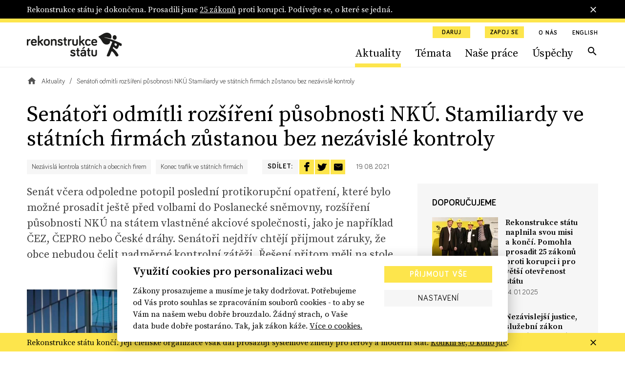

--- FILE ---
content_type: text/html; charset=utf-8
request_url: https://www.rekonstrukcestatu.cz/archiv-novinek/senatori-odmitli-rozsireni-pusobnosti-nku-stamiliardy-ve-statnich-firmach-zustanou-bez-nezavisle-kontroly
body_size: 56669
content:
<!DOCTYPE html><html lang="cs"><head><meta content="text/html; charset=UTF-8" http-equiv="Content-Type" /><meta charset="utf-8" /><meta content="IE=edge,chrome=1" http-equiv="X-UA-Compatible" /><meta content="width=device-width, initial-scale=1, shrink-to-fit=no" name="viewport" /><title>Senátoři odmítli rozšíření působnosti NKÚ. Stamiliardy ve státních firmách zůstanou bez nezávislé kontroly | Rekonstrukce státu</title><meta content="Senát včera odpoledne potopil poslední protikorupční opatření, které bylo možné prosadit ještě před volbami do Poslanecké sněmovny, rozšíření působnosti NKÚ na státem vlastněné akciové společnosti, jako je například ČEZ, ČEPRO nebo České dráhy. Senátoři nejdřív chtějí přijmout záruky, že obce neb..." name="description" /><meta content="Senátoři odmítli rozšíření působnosti NKÚ. Stamiliardy ve státních firmách zůstanou bez nezávislé kontroly | Rekonstrukce státu" property="og:title" /><meta content="summary" name="twitter:card" /><meta content="Senátoři odmítli rozšíření působnosti NKÚ. Stamiliardy ve státních firmách zůstanou bez nezávislé kontroly | Rekonstrukce státu" name="twitter:title" /><meta content="https://rekonstrukcestatu.s3.amazonaws.com/rekonstrukcestatu/production/files/2023/11/03/13/56/26/780e1cab-1b55-4864-b15a-59677f347922/nku-ctk.jpg" name="twitter:image" /><meta content="Senát včera odpoledne potopil poslední protikorupční opatření, které bylo možné prosadit ještě před volbami do Poslanecké sněmovny, rozšíření působnosti NKÚ na státem vlastněné akciové společnosti, jako je například ČEZ, ČEPRO nebo České dráhy. Senátoři nejdřív chtějí přijmout záruky, že obce neb..." property="og:description" /><meta content="Senát včera odpoledne potopil poslední protikorupční opatření, které bylo možné prosadit ještě před volbami do Poslanecké sněmovny, rozšíření působnosti NKÚ na státem vlastněné akciové společnosti, jako je například ČEZ, ČEPRO nebo České dráhy. Senátoři nejdřív chtějí přijmout záruky, že obce neb..." name="twitter:description" /><meta content="rekonstrukcestatu.cz" property="og:site_name" /><meta content="https://www.rekonstrukcestatu.cz/archiv-novinek/senatori-odmitli-rozsireni-pusobnosti-nku-stamiliardy-ve-statnich-firmach-zustanou-bez-nezavisle-kontroly" property="og:url" /><meta content="https://rekonstrukcestatu.s3.amazonaws.com/rekonstrukcestatu/production/files/2023/11/03/13/56/26/780e1cab-1b55-4864-b15a-59677f347922/nku-ctk.jpg" property="og:image" /><meta content="1200" property="og:image:width" /><meta content="630" property="og:image:height" /><meta content="no-cache" name="turbolinks-cache-control" /><meta name="csrf-param" content="authenticity_token" />
<meta name="csrf-token" content="ycGGbIBr2muiS_8fgSkc7MsQbSbnzGkEIhn5ILwAy2SiAq-T1Jap5ufchwPeY5qzkXvJ3Hd4Gl-EcBYftVK5iA" /><meta name="action-cable-url" content="/cable" /><link rel="stylesheet" href="/assets/application-33c384e76b0efcbd9426781d016f5fa5eae3cf4f6b395a9bffde3eae2ffe2a17.css" media="all" data-turbolinks-track="reload" /><script async="" src="https://www.googletagmanager.com/gtag/js?id=G-J47WPHDXGR" type="text/javascript"></script><script>window.dataLayer = window.dataLayer || [];
function gtag(){dataLayer.push(arguments);}
gtag('js', new Date());

gtag('config', 'G-J47WPHDXGR');</script><script>window.Folio = window.Folio || {}
window.Folio.CookieConsent = window.Folio.CookieConsent || {}
window.Folio.CookieConsent.runAfterAccept = window.Folio.CookieConsent.runAfterAccept || []
window.Folio.CookieConsent.configuration = {"current_lang":"cs","autoclear_cookies":true,"page_scripts":true,"languages":{"cs":{"consent_modal":{"title":"Využití cookies pro personalizaci webu","description":"Zákony prosazujeme a musíme je taky dodržovat. Potřebujeme od Vás proto souhlas se zpracováním souborů cookies - to aby se Vám na našem webu dobře brouzdalo. Žádný strach, o Vaše data bude dobře postaráno. Tak, jak zákon káže. \u003ca class=\"cc-link\" href=\"/cookies\"\u003eVíce o cookies.\u003c/a\u003e","primary_btn":{"text":"Přijmout vše","role":"accept_all"},"secondary_btn":{"text":"Nastavení","role":"settings"}},"settings_modal":{"title":"Nastavení cookies","save_settings_btn":"Uložit nastavení","accept_all_btn":"Přijmout vše","reject_all_btn":"Odmítnout vše","close_btn_label":"Zavřít","cookie_table_headers":[{"col1":"Název"},{"col2":"Doména"},{"col3":"Expirace"},{"col4":"Popis"}],"blocks":[{"title":"Použití cookies","description":"Soubory cookies Vám umožňují komfortnější zážitek z použití webu i omezení nevhodně zacílené reklamy. Proto potřebujeme Váš souhlas se zpracováním souborů cookies - malých souborů dočasně uložených ve Vašem prohlížeči. Vaše data zpracováváme zodpovědně a v souladu s platnou legislativou. \u003ca class=\"cc-link\" href=\"/cookies\"\u003eVíce o cookies.\u003c/a\u003e"},{"title":"Technicky nutné cookies","description":"Jsou potřeba pro správnou funkci stránky.","cookie_table":[{"col1":"cc_cookie","col2":"www.rekonstrukcestatu.cz","col3":"1 rok","col4":"Udržuje nastavení cookies z toho okna.","is_regex":false},{"col1":"_rekonstrukce_session","col2":"www.rekonstrukcestatu.cz","col3":"Do uzavření prohlížeče","col4":"Udržuje výsledky uživatelské aktivity na webu, jako je např. příhlášení či obsah košíku","is_regex":false},{"col1":"browserupdateorg","col2":"www.rekonstrukcestatu.cz","col3":"7 dní","col4":"Tento soubor cookie se ukládá pouze v případě, že máte zastaralý prohlížeč","is_regex":false},{"col1":"client_id","col2":"bandcamp.com","col3":"178 dní","col4":"Zaznamenává statistické údaje o chování uživatelů na webových stránkách. slouží k interní analýze provozovatele webových stránek","is_regex":false},{"col1":"shownNewsletterModal","col2":"www.rekonstrukcestatu.cz","col3":"10 dní","col4":"Zaznamenává údaje o zobrazení modalu pro přihlášení k newsletteru.","is_regex":false}],"toggle":{"value":"necessary","enabled":true,"readonly":true}},{"title":"Statistické cookies","description":"Pomáhají nám sbírat informace o tom, jak procházíte naše stránky. Veškerá data jsou anonymizována a využíváme je pro zlepšování našich služeb.","cookie_table":[{"col1":"NID","col2":".google.com","col3":"6 měsíců","col4":"Udržuje uživatelská nastavení","is_regex":false},{"col1":"_ahoy_track","col2":"www.rekonstrukcestatu.cz","col3":"Do uzavření prohlížeče","col4":"Udržuje identifikaci uživatele","is_regex":false},{"col1":"_ahoy_visit","col2":"www.rekonstrukcestatu.cz","col3":"4 hodiny","col4":"Udržuje identifikaci uživatele","is_regex":false},{"col1":"_ahoy_visitor","col2":"www.rekonstrukcestatu.cz","col3":"730 dní","col4":"Udržuje identifikaci uživatele","is_regex":false},{"col1":"_ga","col2":"www.rekonstrukcestatu.cz","col3":"2 roky","col4":"Používá se k rozlišení uživatelů.","is_regex":false},{"col1":"_gid","col2":"www.rekonstrukcestatu.cz","col3":"24 hodin","col4":"Používá se k rozlišení uživatelů.","is_regex":false},{"col1":"_gat_UA-72559776-1","col2":"www.rekonstrukcestatu.cz","col3":"1 hodina","col4":"Cookie Google Analytics","is_regex":false},{"col1":"_gtm_mh_isnnbc","col2":"www.rekonstrukcestatu.cz","col3":"Do uzavření prohlížeče","col4":"Úložiště pomáhající zpřesňovat měření Google Analytics","is_regex":false},{"col1":"_tab_ids","col2":"www.rekonstrukcestatu.cz","col3":"Do uzavření prohlížeče","col4":"Úložiště pomáhající zpřesňovat měření","is_regex":false},{"col1":"_tab_id","col2":"www.rekonstrukcestatu.cz","col3":"Do uzavření prohlížeče","col4":"Úložiště pomáhající zpřesňovat měření","is_regex":false},{"col1":"_nav_path","col2":"www.rekonstrukcestatu.cz","col3":"Do uzavření prohlížeče","col4":"Úložiště pomáhající zpřesňovat měření Google Analytics","is_regex":false},{"col1":"guest_id","col2":"twitter.com","col3":"178 dní","col4":"Tento soubor cookie je nastaven společností Twitter za účelem identifikace a sledování návštěvníka webových stránek","is_regex":false}],"toggle":{"value":"analytics","enabled":false,"readonly":false}},{"title":"Marketingové cookies","description":"Tyto cookies umožňují zobrazení relevantní reklamy. Veškerá data jsou anonymizována.","cookie_table":[{"col1":"_fbp","col2":"www.rekonstrukcestatu.cz","col3":"3 měsíce","col4":"Používá se k rozlišení uživatelů.","is_regex":false},{"col1":"C","col2":"adform.net","col3":"28 dní","col4":"Úložiště využívané nástrojem Adform","is_regex":false},{"col1":"uid","col2":"adform.net","col3":"60 dní","col4":"Úložiště využívané nástrojem Adform","is_regex":false},{"col1":"Session","col2":"facebook.com","col3":"Do uzavření prohlížeče","col4":"Úložiště využívané FB pixel","is_regex":false}],"toggle":{"value":"marketing","enabled":false,"readonly":false}}]}}},"gui_options":{"consent_modal":{"layout":"cloud","position":"bottom center","transition":"slide"}}};</script><script src="/assets/application-30d040bc4dd22ecff819b0a8d1a6e79acff7553c93e836ca66eacf3956071c50.js" data-turbolinks-track="reload" defer="defer"></script><script async="" defer="" src="https://www.google.com/recaptcha/api.js"></script><meta content="d2qg4gqf758tasg2f3qt568cvwuitu" name="facebook-domain-verification" /><link href="/apple-touch-icon.png" rel="apple-touch-icon" sizes="180x180" /><link href="/favicon-32x32.png" rel="icon" sizes="32x32" type="image/png" /><link href="/favicon-16x16.png" rel="icon" sizes="16x16" type="image/png" /><link href="/site.webmanifest" rel="manifest" /><link color="#5bbad5" href="/safari-pinned-tab.svg" rel="mask-icon" /><script async="" crossorigin="anonymous" defer="" src="https://connect.facebook.net/cs_CZ/sdk.js#xfbml=1&amp;version=v3.3&amp;appId=645331319199531&amp;autoLogAppEvents=1"></script><script async="" charset="utf-8" src="https://platform.twitter.com/widgets.js"></script><!-- Google Tag Manager -->
<script>(function(w,d,s,l,i){w[l]=w[l]||[];w[l].push({'gtm.start':
new Date().getTime(),event:'gtm.js'});var f=d.getElementsByTagName(s)[0],
j=d.createElement(s),dl=l!='dataLayer'?'&l='+l:'';j.async=true;j.src=
'https://www.googletagmanager.com/gtm.js?id='+i+dl;f.parentNode.insertBefore(j,f);
})(window,document,'script','dataLayer','GTM-K2G3CS9');</script>
<!-- End Google Tag Manager -->
<script defer="" src="https://www.google.com/recaptcha/api.js"></script><link rel="preload" href="/assets/icomoon-dd07405920069af6b3c9492da843d28de6a3bb8dd2aa7afa4bd9b4fdaa3b95bc.woff" as="font" type="font/woff" crossorigin="anonymous"></head><body><!-- Google Tag Manager (noscript) -->
<noscript><iframe src="https://www.googletagmanager.com/ns.html?id=GTM-K2G3CS9"
height="0" width="0" style="display:none;visibility:hidden"></iframe></noscript>
<!-- End Google Tag Manager (noscript) -->
<div class="r-notification-bars-full-width r-notification-bars-full-width--header" data-cookie="r-notification-bars-full-width--8"><div class="r-notification-bars-full-width__wrap"><div class="container"><div class="r-notification-bars-full-width__inner"><div class="r-notification-bars-full-width__top"><div class="r-notification-bars-full-width__content"><p>Rekonstrukce státu je dokončena. Prosadili jsme <a href="https://www.rekonstrukcestatu.cz/uspechy">25 zákonů</a> proti korupci. Podívejte se, o které se jedná.<strong><br></strong></p></div></div><span class="r-notification-bars-full-width__close r-ico r-ico--20 r-ico--close"></span></div></div></div></div><input class="r-layout-header__input" hidden="" id="r-layout-header__input" name="r-layout-header__input" type="checkbox" /><label class="r-layout-header__overlay" for="r-layout-header__input"></label><header class="r-layout-header"><div class="container r-layout-header__container"><a class="r-layout-header__logo" href="/"><img class="r-layout-header__logo-img" src="/assets/logo-rekonstrukcestatu-9856a43c51152c3fee6e0a24446f5b6b3e1bec9913ba3f7ce41403d0f14bea1d.svg" /></a><label class="r-layout-header__hamburger" for="r-layout-header__input"><span class="r-ico r-ico--menu r-layout-header__hamburger-ico r-layout-header__hamburger-ico--off"></span><span class="r-ico r-ico--close r-layout-header__hamburger-ico r-layout-header__hamburger-ico--on"></span></label><div class="r-layout-header__inner"><ul class="r-layout-header__additional-links-ul"><li class="r-layout-header__additional-links-li"><a class="btn btn-sm btn-primary" href="/podpor-nas">Daruj</a></li><li class="r-layout-header__additional-links-li"><a class="btn btn-sm btn-primary" href="/zapoj-se">Zapoj se</a></li><li class="r-layout-header__additional-links-li"><a class="r-layout-header__additional-links-a r-layout-header-menu-activable" href="/o-nas">O nás</a></li><li class="r-layout-header__additional-links-li"><a class="r-layout-header__additional-links-a" href="/about-reconstruction-of-the-state">English</a></li></ul><ul class="r-layout-header__menu-ul"><li class="r-layout-header__menu-li r-layout-header__menu-li--mobile"><a class="r-layout-header__menu-a r-layout-header__menu-a--regular" href="/">Úvodní strana</a></li><li class="r-layout-header__menu-li"><a class="r-layout-header__menu-a r-layout-header__menu-a--regular r-layout-header-menu-activable" href="/archiv-novinek">Aktuality</a></li><li class="r-layout-header__menu-li"><a class="r-layout-header__menu-a r-layout-header__menu-a--regular r-layout-header-menu-activable" href="/temata">Témata</a></li><li class="r-layout-header__menu-li"><a class="r-layout-header__menu-a r-layout-header__menu-a--regular r-layout-header-menu-activable" href="/nase-prace">Naše práce</a></li><li class="r-layout-header__menu-li"><a class="r-layout-header__menu-a r-layout-header__menu-a--regular r-layout-header-menu-activable" href="/uspechy">Úspěchy</a></li><li class="r-layout-header__menu-li r-layout-header__menu-li--mobile"><a class="r-layout-header__menu-a r-layout-header__menu-a--regular" href="/o-nas">O nás</a></li><li class="r-layout-header__menu-li r-layout-header__menu-li--desktop"><a class="r-layout-header__menu-a r-layout-header__menu-a--search r-ico r-ico--search r-layout-header-menu-activable" href="/hledat"></a></li><li class="r-layout-header__menu-li r-layout-header__menu-li--mobile r-layout-header__menu-li--padded"><a class="btn btn-light btn-block" href="/podpor-nas">Daruj</a></li><li class="r-layout-header__menu-li r-layout-header__menu-li--mobile r-layout-header__menu-li--padded"><a class="btn btn-light btn-block" href="/zapoj-se">Zapoj se</a></li></ul><div class="r-layout-header__mobile"><form class="simple_form r-layout-header__search" novalidate="novalidate" action="/hledat" accept-charset="UTF-8" method="get"><div class="form-group string required _q"><input class="form-control string required" placeholder="Hledat..." type="text" name="q" id="q" /></div><button class="r-ico r-ico--search r-layout-header__search-btn" type="submit"></button></form><div class="d-flex justify-content-between"><a class="r-layout-header__social-icon r-ico r-ico--facebook-f" href="https://www.facebook.com/rekonstrukcestatu/" target="_blank"></a><a class="r-layout-header__social-icon r-ico r-ico--twitter" href="https://twitter.com/rekonstrukcecz" target="_blank"></a><a class="r-layout-header__social-icon r-ico r-ico--mail" href="mailto:info@rekonstrukcestatu.cz"></a></div></div></div></div><script>(() => {
  const markActiveLink = () => {
    const links = document.querySelectorAll(".r-layout-header-menu-activable")
    const href = window.location.href.replace(/\/$/, '')

    let target = null

    for (let i = 0; i < links.length; i++) {
      const link = links[i]

      if (href.indexOf(link.href) !== -1) {
        target = link
        break
      }
    }

    if (target) {
      target.classList.add('r-layout-header-menu-activable--active')
    }
  }

  markActiveLink()
})()</script></header><div class="r-layout-main"><div class="r-layout-breadcrumbs"><div class="container"><div class="r-layout-breadcrumbs__ul d-none d-sm-flex"><div class="r-layout-breadcrumbs__li"><a class="r-layout-breadcrumbs__item r-layout-breadcrumbs__item--link" href="/"><span class="r-ico r-ico--20 r-ico--home"></span></a></div><div class="r-layout-breadcrumbs__li"><a class="r-layout-breadcrumbs__item r-layout-breadcrumbs__item--link" href="/archiv-novinek">Aktuality</a></div><div class="r-layout-breadcrumbs__li"><span class="r-layout-breadcrumbs__item r-layout-breadcrumbs__item--span">Senátoři odmítli rozšíření působnosti NKÚ. Stamiliardy ve státních firmách zůstanou bez nezávislé kontroly</span></div></div><div class="r-layout-breadcrumbs__mobile d-block d-sm-none mt-3 mb-2 mb-sm-4"><a class="r-layout-breadcrumbs__mobile-a r-with-icon font-size-tiny" href="/archiv-novinek"><span class="r-layout-breadcrumbs__mobile-span r-ico r-ico--20 r-ico--chevron_left"></span><span class="r-layout-breadcrumbs__mobile-span">Aktuality</span></a></div></div></div><div class="r-articles-detail"><div class="container"><h1>Senátoři odmítli rozšíření působnosti NKÚ. Stamiliardy ve státních firmách zůstanou bez nezávislé kontroly</h1><div class="d-flex flex-wrap mb-nh"><div class="mr-g mb-h"><div class="r-articles-tags-and-topics"><ul class="r-articles-tags-and-topics__ul"><li class="r-articles-tags-and-topics__li"><a class="r-articles-tags-and-topics__a" href="/temata/prosazujeme-protikorupcni-zakony/NKU">Nezávislá kontrola státních a obecních firem</a></li><li class="r-articles-tags-and-topics__li"><a class="r-articles-tags-and-topics__a" href="/temata/prosazujeme-protikorupcni-zakony/konec-politickych-trafik">Konec trafik ve státních firmách</a></li></ul></div></div><div class="mb-h"><div class="r-share-stripe"><span class="btn btn-light btn--no-block r-share-stripe__item">Sdílet: </span><a class="btn btn-primary btn--no-block r-share-stripe__item r-ico r-ico--20 r-ico--facebook-f" href="https://www.facebook.com/sharer/sharer.php?src=sdkpreparse&u=https%3A%2F%2Fwww.rekonstrukcestatu.cz%2Farchiv-novinek%2Fsenatori-odmitli-rozsireni-pusobnosti-nku-stamiliardy-ve-statnich-firmach-zustanou-bez-nezavisle-kontroly" target="_blank" title="Sdílet na Facebooku"></a><a class="btn btn-primary btn--no-block r-share-stripe__item r-ico r-ico--20 r-ico--twitter" href="https://twitter.com/share?url=https%3A%2F%2Fwww.rekonstrukcestatu.cz%2Farchiv-novinek%2Fsenatori-odmitli-rozsireni-pusobnosti-nku-stamiliardy-ve-statnich-firmach-zustanou-bez-nezavisle-kontroly" target="_blank" title="Sdílet na Twitteru"></a><a class="btn btn-primary btn--no-block r-share-stripe__item r-ico r-ico--20 r-ico--mail" href="mailto:?body=https%3A%2F%2Fwww.rekonstrukcestatu.cz%2Farchiv-novinek%2Fsenatori-odmitli-rozsireni-pusobnosti-nku-stamiliardy-ve-statnich-firmach-zustanou-bez-nezavisle-kontroly&subject=Sen%C3%A1to%C5%99i+odm%C3%ADtli+roz%C5%A1%C3%AD%C5%99en%C3%AD+p%C5%AFsobnosti+NK%C3%9A.+Stamiliardy+ve+st%C3%A1tn%C3%ADch+firm%C3%A1ch+z%C5%AFstanou+bez+nez%C3%A1visl%C3%A9+kontroly" title="Sdílet e-mailem"></a><span class="r-share-stripe__date">19. 08. 2021</span></div></div></div><div class="row"><div class="col-xl-8 mb-3 mb-xl-0 p-0"><div class="px-h"><p class="lead">Senát včera odpoledne potopil poslední protikorupční opatření, které bylo možné prosadit ještě před volbami do Poslanecké sněmovny, rozšíření působnosti NKÚ na státem vlastněné akciové společnosti, jako je například ČEZ, ČEPRO nebo České dráhy. Senátoři nejdřív chtějí přijmout záruky, že obce nebudou čelit nadměrné kontrolní zátěži. Řešení přitom měli na stole.</p></div><div class="r-atom r-atom-image"><div class="container r-rich-text"><figure><div class="r-image r-image--lightbox " data-lightbox-height="427" data-lightbox-src="https://rekonstrukcestatu.s3.amazonaws.com/rekonstrukcestatu/production/files/2023/11/03/13/56/31/3b0b3a4c-ac3d-4671-9db2-a51f8ad8c9f6/nku-ctk.jpg" data-lightbox-webp-src="https://rekonstrukcestatu.s3.amazonaws.com/rekonstrukcestatu/production/files/2023/11/03/13/56/32/2f0d2284-8580-42ab-8ee9-28ca1e240099/nku-ctk.webp" data-lightbox-width="640" style="max-width: 1141px"><span class="r-image__spacer" style="padding-top: 66.7188%"></span><picture class="r-image__picture"><source data-srcset="https://rekonstrukcestatu.s3.amazonaws.com/rekonstrukcestatu/production/files/2023/11/03/13/56/42/e6fea6d3-5a0c-44ec-a3ba-2b650e8b2ba7/nku-ctk.webp 1x, https://rekonstrukcestatu.s3.amazonaws.com/rekonstrukcestatu/production/files/2023/11/03/13/56/48/1d9bb107-2f3d-4895-bd41-c41887cdb49c/nku-ctk.webp 2x" type="image/webp" /><img alt="" class="r-image__img f-lazyload" data-alt="" data-src="https://rekonstrukcestatu.s3.amazonaws.com/rekonstrukcestatu/production/files/2023/11/03/13/56/39/11cb3059-e396-4fc5-ae25-b0f334ffd5e9/nku-ctk.jpg" data-srcset="https://rekonstrukcestatu.s3.amazonaws.com/rekonstrukcestatu/production/files/2023/11/03/13/56/39/11cb3059-e396-4fc5-ae25-b0f334ffd5e9/nku-ctk.jpg 1x, https://rekonstrukcestatu.s3.amazonaws.com/rekonstrukcestatu/production/files/2023/11/03/13/56/42/c4f2288a-684c-42f0-9e04-910562b9aad9/nku-ctk.jpg 2x" /></picture></div><figcaption class="font-size-tiny mt-2 text-muted">Foto: ČTK</figcaption></figure></div></div><div class="r-atom r-atom-text"><div class="container"><div class="r-rich-text r-rich-text--max-width"><p>Zákon, který by rozšířil působnost Nejvyššího kontrolního úřadu (NKÚ), to nemá jednoduché. Jeho přijetí je totiž podmíněné změnou příslušného článku ústavy, a&nbsp;to bývá proces na dlouhé lokte. V&nbsp;případě NKÚ je ten poslední loket dlouhý rok a&nbsp;půl. První návrhy na reformu se přitom objevily už před dvanácti lety. Proč Senát nedokázal za rok a&nbsp;půl ústavu projednat, není moc jasné. Senátoři chtějí více změn ústavy (např. prodloužení doby pro projednání zákonů ze 30 na 60 dnů) a&nbsp;prostě se nedokázali shodnout. Včerejší návrh Lukáše Wagenknechta ústavu konečně projednat podpořilo jen 23 ze 71 přítomných senátorů a&nbsp;bez schválení ústavních změn nešlo přijmout ani prováděcí zákon, který senátorům poslala Sněmovna. Ten tak skončil v&nbsp;koši.</p></div></div></div><div class="r-atom r-atom-quote"><div class="container"><div class="r-atom-quote__inner"><em class="r-atom-quote__content d-block mb-3 font-size-lg">Několikaletý legislativní proces tak už poněkolikáté skončí bezvýsledně. A&nbsp;bohužel díky tomu občané ani zákonodárci nemají žádné nezávislé informace o&nbsp;hospodaření s&nbsp;bilionem korun ve státních firmách jako ČEZ, ČD či ČEPRO. </em><div class="r-atom-quote__medallion"><div class="r-image r-image--frame " style="max-width: 130px"><span class="r-image__spacer" style="padding-top: 100.0%"></span><picture class="r-image__picture"><source data-srcset="https://rekonstrukcestatu.s3.amazonaws.com/rekonstrukcestatu/production/files/2023/11/03/10/23/39/7c2997d0-aea0-4797-9510-a9e526631ca6/3.webp 1x, https://rekonstrukcestatu.s3.amazonaws.com/rekonstrukcestatu/production/files/2023/11/03/10/24/13/2442b63f-14de-4728-80e6-7ea9894b4b41/3.webp 2x" type="image/webp" /><img alt="" class="r-image__img f-lazyload" data-alt="" data-src="https://rekonstrukcestatu.s3.amazonaws.com/rekonstrukcestatu/production/files/2023/11/03/10/23/37/12753ee5-20b8-4f61-8c41-7304e07bae4c/3.jpg" data-srcset="https://rekonstrukcestatu.s3.amazonaws.com/rekonstrukcestatu/production/files/2023/11/03/10/23/37/12753ee5-20b8-4f61-8c41-7304e07bae4c/3.jpg 1x, https://rekonstrukcestatu.s3.amazonaws.com/rekonstrukcestatu/production/files/2023/11/03/10/24/11/e995610d-764b-4a29-a35e-3c463af98f5e/3.jpg 2x" /></picture><span class="r-image__frame"></span></div><div class="r-atom-quote__person font-size-tiny"> <strong class="r-atom-quote__person-name">Jakub Černý</strong>  <span class="r-atom-quote__person-job">lobbista Rekonstrukce státu</span> </div></div></div></div></div><div class="r-atom r-atom-text"><div class="container"><div class="r-rich-text r-rich-text--max-width"><p>Senátoři, mezi kterými je i&nbsp;řada starostů, mají v&nbsp;souvislosti s&nbsp;rozšířením pravomocí NKÚ obavy ze zvýšené kontrolní zátěže obcí. Poprvé v&nbsp;historii projednávání tématu ale měli senátoři k&nbsp;dispozici návrh, který tento problém řeší. Tento návrh připravený ve spolupráci s&nbsp;našimi experty předložil poslanec Martin Kupka (ODS) společně s&nbsp;poslanci Výborným (KDU-ČSL), Rakušanem (STAN) a&nbsp;Bendou (ODS). Bohužel jejich straničtí kolegové v&nbsp;Senátu se návrhu paradoxně ani při projednávání zákona o&nbsp;NKÚ nechopili. Senát alespoň znova a&nbsp;konkrétněji vyzval k&nbsp;řešení kontrol na obcích vládu. </p>
<p><em>„Bilion korun ve státních firmách zůstane nadále bez nezávislé kontroly a&nbsp;nedojde ani k&nbsp;vzniku evidence kontrol a&nbsp;řešení kontrolní zátěže obcí. Na konci funkčního období Sněmovny jsme tak prakticky opět v&nbsp;bodě 0. Pozitivní je pouze fakt, že se nám společně s&nbsp;některými opozičními poslanci povedlo připravit návrh zavádějící informační systém všech kontrol i&nbsp;koordinaci a&nbsp;redukci neefektivních kontrol na obcích. Senát vyzval, aby vláda obdobný zákon přijala. My se budeme v&nbsp;příštím volebním období zasazovat, aby se v&nbsp;tomto směru státní správa opravdu modernizovala a&nbsp;minimálně věděla, kolik kontrol do obcí posílá,”</em> říká <strong>Josef Karlický, vedoucí Rekonstrukce státu.</strong></p>
<p>Jisté je, že <a href="https://www.rekonstrukcestatu.cz/archiv-novinek/protikorupcni-vysvedceni-pro-vladu-vysledky-jsou-skoro-na-reparat-radu-zakonu-uz-nestihne-dotahnout">bilance vlády v&nbsp;prosazování protikorupčních zákonů</a> už se tak do voleb nijak nezlepší. Rozšíření pravomocí NKÚ i&nbsp;dalších neprojednaných opatření proti korupci se tedy snad chopí nová vláda.<strong></strong><br></p></div></div></div><div class="r-atom r-atom-text"><div class="container"><div class="r-rich-text r-rich-text--max-width"><figure><iframe style="border: 0; width: 100%; height: 120px;" src="https://bandcamp.com/EmbeddedPlayer/track=3698693186/size=large/bgcol=ffffff/linkcol=0687f5/tracklist=false/artwork=small/transparent=true/" seamless=""><a href="https://rekonstrukcestatu.bandcamp.com/track/bilion-z-ve-ejn-ch-pen-z-bez-nez-visl-kontroly-host-luk-kraus">Bilion z&nbsp;veřejných peněz bez nezávislé kontroly (host Lukáš Kraus) by Rekonstrukce státu</a></iframe></figure></div></div></div><div class="container"><div class="mt-s py-s border-top"><div class="my-n3"><div class="d-flex align-items-center my-3"><div class="r-articles-detail__tag-label small mr-h">Témata:</div><div class="r-articles-tags-and-topics"><ul class="r-articles-tags-and-topics__ul"><li class="r-articles-tags-and-topics__li"><a class="r-articles-tags-and-topics__a" href="/temata/prosazujeme-protikorupcni-zakony/NKU">Nezávislá kontrola státních a obecních firem</a></li><li class="r-articles-tags-and-topics__li"><a class="r-articles-tags-and-topics__a" href="/temata/prosazujeme-protikorupcni-zakony/konec-politickych-trafik">Konec trafik ve státních firmách</a></li></ul></div></div></div></div><div class="border-top pt-s"><div class="r-share-stripe"><span class="btn btn-light btn--no-block r-share-stripe__item">Sdílet: </span><a class="btn btn-primary btn--no-block r-share-stripe__item r-ico r-ico--20 r-ico--facebook-f" href="https://www.facebook.com/sharer/sharer.php?src=sdkpreparse&u=https%3A%2F%2Fwww.rekonstrukcestatu.cz%2Farchiv-novinek%2Fsenatori-odmitli-rozsireni-pusobnosti-nku-stamiliardy-ve-statnich-firmach-zustanou-bez-nezavisle-kontroly" target="_blank" title="Sdílet na Facebooku"></a><a class="btn btn-primary btn--no-block r-share-stripe__item r-ico r-ico--20 r-ico--twitter" href="https://twitter.com/share?url=https%3A%2F%2Fwww.rekonstrukcestatu.cz%2Farchiv-novinek%2Fsenatori-odmitli-rozsireni-pusobnosti-nku-stamiliardy-ve-statnich-firmach-zustanou-bez-nezavisle-kontroly" target="_blank" title="Sdílet na Twitteru"></a><a class="btn btn-primary btn--no-block r-share-stripe__item r-ico r-ico--20 r-ico--mail" href="mailto:?body=https%3A%2F%2Fwww.rekonstrukcestatu.cz%2Farchiv-novinek%2Fsenatori-odmitli-rozsireni-pusobnosti-nku-stamiliardy-ve-statnich-firmach-zustanou-bez-nezavisle-kontroly&subject=" title="Sdílet e-mailem"></a></div></div></div></div><div class="col-xl-4 sidebar"><div class="r-articles-detail__gray-box"><h4 class="mt-0">Doporučujeme</h4><div class="r-articles-mini-list mb-ng"><a class="d-flex mb-g" href="/archiv-novinek/rekonstrukce-statu-naplnila-svou-misi-a-konci-pomohla-prosadit-25-zakonu-proti-korupci-i-pro-vetsi-otevrenost-statu"><div class="r-articles-mini-list__img-wrap"><div class="r-image " style="max-width: 135px"><span class="r-image__spacer" style="padding-top: 66.6667%"></span><picture class="r-image__picture"><source data-srcset="https://rekonstrukcestatu.s3.amazonaws.com/rekonstrukcestatu/production/files/2025/01/14/07/30/46/b232e697-455e-472a-b385-95499e4978df/rest-jeste-mensi-zakladatele.webp 1x, https://rekonstrukcestatu.s3.amazonaws.com/rekonstrukcestatu/production/files/2025/01/14/07/30/46/1681bb9e-21ef-435e-b838-b39a5466c937/rest-jeste-mensi-zakladatele.webp 2x" type="image/webp" /><img alt="" class="r-image__img f-lazyload" data-alt="Založení Rekonstrukce státu v roce 2013" data-src="https://rekonstrukcestatu.s3.amazonaws.com/rekonstrukcestatu/production/files/2025/01/14/07/30/44/6b87f55a-5ebb-4e22-ace4-6850c92fac34/rest-jeste-mensi-zakladatele.png" data-srcset="https://rekonstrukcestatu.s3.amazonaws.com/rekonstrukcestatu/production/files/2025/01/14/07/30/44/6b87f55a-5ebb-4e22-ace4-6850c92fac34/rest-jeste-mensi-zakladatele.png 1x, https://rekonstrukcestatu.s3.amazonaws.com/rekonstrukcestatu/production/files/2025/01/14/07/30/44/10b145cf-552a-4eac-9f6b-54d8e49ad29d/rest-jeste-mensi-zakladatele.png 2x" /></picture></div></div><div><strong class="d-block mt-0 mb-1 font-size-sm font-weight-semibold text-black r-articles-list__title r-yellow-underline-hover">Rekonstrukce státu naplnila svou misi a&nbsp;končí. Pomohla prosadit 25 zákonů proti korupci i&nbsp;pro větší otevřenost státu</strong><div class="font-size-tiny">14. 01. 2025</div></div></a><a class="d-flex mb-g" href="/archiv-novinek/nezavislejsi-justice-sluzebni-zakon-v-novem-i-marne-volani-po-uspiseni-reformy-uohs-rekonstrukce-statu-bilancuje-rok-2024"><div class="r-articles-mini-list__img-wrap"><div class="r-image " style="max-width: 135px"><span class="r-image__spacer" style="padding-top: 66.6667%"></span><picture class="r-image__picture"><source data-srcset="https://rekonstrukcestatu.s3.amazonaws.com/rekonstrukcestatu/production/files/2024/12/18/09/13/34/604ba473-e841-4112-8c3e-f95e6e4185fd/rest-helma-final.webp 1x, https://rekonstrukcestatu.s3.amazonaws.com/rekonstrukcestatu/production/files/2024/12/18/09/13/36/4f5f2f2c-3014-4fd3-8142-31f98fefab79/rest-helma-final.webp 2x" type="image/webp" /><img alt="" class="r-image__img f-lazyload" data-alt="Rekonstrukční helma" data-src="https://rekonstrukcestatu.s3.amazonaws.com/rekonstrukcestatu/production/files/2024/12/18/09/13/32/9e327172-9a96-46e6-96b8-d6863399eb0d/rest-helma-final.png" data-srcset="https://rekonstrukcestatu.s3.amazonaws.com/rekonstrukcestatu/production/files/2024/12/18/09/13/32/9e327172-9a96-46e6-96b8-d6863399eb0d/rest-helma-final.png 1x, https://rekonstrukcestatu.s3.amazonaws.com/rekonstrukcestatu/production/files/2024/12/18/09/13/35/3b90573e-ef57-48e4-9d75-4d8023a9061a/rest-helma-final.png 2x" /></picture></div></div><div><strong class="d-block mt-0 mb-1 font-size-sm font-weight-semibold text-black r-articles-list__title r-yellow-underline-hover">Nezávislejší justice, služební zákon v&nbsp;novém i&nbsp;marné volání po uspíšení reformy ÚOHS. Rekonstrukce státu bilancuje rok 2024</strong><div class="font-size-tiny">18. 12. 2024</div></div></a><a class="d-flex mb-g" href="/archiv-novinek/reforma-prezkumu-verejnych-zakazek-jako-vedlejsi-efekt-resi-problem-spravniho-rizeni-na-ktery-se-zapomnelo"><div class="r-articles-mini-list__img-wrap"><div class="r-image " style="max-width: 135px"><span class="r-image__spacer" style="padding-top: 66.6667%"></span><picture class="r-image__picture"><source data-srcset="https://rekonstrukcestatu.s3.amazonaws.com/rekonstrukcestatu/production/files/2024/01/30/08/39/44/0ff71f3d-796b-47cf-8fe8-866b78944f34/petr-mlsna-predseda-uohs.webp 1x, https://rekonstrukcestatu.s3.amazonaws.com/rekonstrukcestatu/production/files/2024/01/30/08/39/45/19657f3e-9ee1-4f63-b866-824005d03702/petr-mlsna-predseda-uohs.webp 2x" type="image/webp" /><img alt="" class="r-image__img f-lazyload" data-alt="Petr Mlsna předseda ÚOHS" data-src="https://rekonstrukcestatu.s3.amazonaws.com/rekonstrukcestatu/production/files/2024/01/30/08/39/43/1c6b61c1-52fc-41df-b4f1-4ba07cf6e40c/petr-mlsna-predseda-uohs.jpg" data-srcset="https://rekonstrukcestatu.s3.amazonaws.com/rekonstrukcestatu/production/files/2024/01/30/08/39/43/1c6b61c1-52fc-41df-b4f1-4ba07cf6e40c/petr-mlsna-predseda-uohs.jpg 1x, https://rekonstrukcestatu.s3.amazonaws.com/rekonstrukcestatu/production/files/2024/01/30/08/39/44/ef39e3b1-a71e-408f-b15d-21e9359cff0c/petr-mlsna-predseda-uohs.jpg 2x" /></picture></div></div><div><strong class="d-block mt-0 mb-1 font-size-sm font-weight-semibold text-black r-articles-list__title r-yellow-underline-hover">Reforma přezkumu veřejných zakázek jako vedlejší efekt řeší problém správního řízení, na který se zapomnělo</strong><div class="font-size-tiny">25. 11. 2024</div></div></a><a class="d-flex mb-g" href="/archiv-novinek/bude-registr-lobbistu-uplne-prazdny-poslanci-krok-za-krokem-bori-funkcnost-zakona-o-regulaci-lobbovani"><div class="r-articles-mini-list__img-wrap"><div class="r-image " style="max-width: 135px"><span class="r-image__spacer" style="padding-top: 66.6667%"></span><picture class="r-image__picture"><source data-srcset="https://rekonstrukcestatu.s3.amazonaws.com/rekonstrukcestatu/production/files/2024/11/13/08/30/56/847c5a28-3bfb-4011-b314-bbfe0c165260/marek-benda-a-havlicek-snemovna.webp 1x, https://rekonstrukcestatu.s3.amazonaws.com/rekonstrukcestatu/production/files/2024/11/13/08/30/56/94520668-6f74-41d8-bde8-a7c97d2fe379/marek-benda-a-havlicek-snemovna.webp 2x" type="image/webp" /><img alt="" class="r-image__img f-lazyload" data-alt="Poslanec Marek Benda" data-src="https://rekonstrukcestatu.s3.amazonaws.com/rekonstrukcestatu/production/files/2024/11/13/08/30/55/d1ec727b-8fb0-4818-bdfc-6cb421f8542f/marek-benda-a-havlicek-snemovna.jpg" data-srcset="https://rekonstrukcestatu.s3.amazonaws.com/rekonstrukcestatu/production/files/2024/11/13/08/30/55/d1ec727b-8fb0-4818-bdfc-6cb421f8542f/marek-benda-a-havlicek-snemovna.jpg 1x, https://rekonstrukcestatu.s3.amazonaws.com/rekonstrukcestatu/production/files/2024/11/13/08/30/55/64fdd4eb-a1f0-4e66-bd01-357682caf84f/marek-benda-a-havlicek-snemovna.jpg 2x" /></picture></div></div><div><strong class="d-block mt-0 mb-1 font-size-sm font-weight-semibold text-black r-articles-list__title r-yellow-underline-hover">Bude registr lobbistů úplně prázdný? Poslanci krok za krokem boří funkčnost zákona o&nbsp;regulaci lobbování</strong><div class="font-size-tiny">13. 11. 2024</div></div></a><a class="d-flex mb-g" href="/archiv-novinek/poslanci-v-cele-s-markem-bendou-prosazuji-mnozstvi-vyjimek-ktere-podkopavaji-ucinnou-regulaci-lobbingu"><div class="r-articles-mini-list__img-wrap"><div class="r-image " style="max-width: 135px"><span class="r-image__spacer" style="padding-top: 66.6667%"></span><picture class="r-image__picture"><source data-srcset="https://rekonstrukcestatu.s3.amazonaws.com/rekonstrukcestatu/production/files/2024/11/06/13/02/09/8e45ed04-42b3-41ea-b469-a9eaa8789e11/profimedia-0925895723-1.webp 1x, https://rekonstrukcestatu.s3.amazonaws.com/rekonstrukcestatu/production/files/2024/11/06/13/02/10/07a71d82-7bb4-48c4-87ac-05944be37695/profimedia-0925895723-1.webp 2x" type="image/webp" /><img alt="" class="r-image__img f-lazyload" data-alt="Poslanec Marek Benda a další poslanci ve sněmovně" data-src="https://rekonstrukcestatu.s3.amazonaws.com/rekonstrukcestatu/production/files/2024/11/06/13/02/08/9a588bda-3efb-44f1-8d66-6c2c7e86fe9c/profimedia-0925895723-1.jpg" data-srcset="https://rekonstrukcestatu.s3.amazonaws.com/rekonstrukcestatu/production/files/2024/11/06/13/02/08/9a588bda-3efb-44f1-8d66-6c2c7e86fe9c/profimedia-0925895723-1.jpg 1x, https://rekonstrukcestatu.s3.amazonaws.com/rekonstrukcestatu/production/files/2024/11/06/13/02/08/def621ed-3b20-48d3-919d-d5f16b8bd82c/profimedia-0925895723-1.jpg 2x" /></picture></div></div><div><strong class="d-block mt-0 mb-1 font-size-sm font-weight-semibold text-black r-articles-list__title r-yellow-underline-hover">Poslanci v&nbsp;čele s&nbsp;Markem Bendou prosazují množství výjimek, které podkopávají účinnou regulaci lobbingu</strong><div class="font-size-tiny">06. 11. 2024</div></div></a><a class="d-flex mb-g" href="/archiv-novinek/vlada-schvalila-prisnejsi-postihy-za-poruseni-sankci-a-odcerpani-majetku-ze-spolecneho-jmeni-manzelu"><div class="r-articles-mini-list__img-wrap"><div class="r-image " style="max-width: 135px"><span class="r-image__spacer" style="padding-top: 66.6667%"></span><picture class="r-image__picture"><source data-srcset="https://rekonstrukcestatu.s3.amazonaws.com/rekonstrukcestatu/production/files/2024/10/31/12/28/15/61dc8393-335e-4dec-8f08-8540d186a18a/vlada-schvalila-prispevek-na-facebooku.webp 1x, https://rekonstrukcestatu.s3.amazonaws.com/rekonstrukcestatu/production/files/2024/10/31/12/28/16/f832fb23-79cd-4d21-a0ad-26c882b74d46/vlada-schvalila-prispevek-na-facebooku.webp 2x" type="image/webp" /><img alt="" class="r-image__img f-lazyload" data-alt="" data-src="https://rekonstrukcestatu.s3.amazonaws.com/rekonstrukcestatu/production/files/2024/10/31/12/28/14/d90147b9-5645-4b56-926f-1295e850fd95/vlada-schvalila-prispevek-na-facebooku.png" data-srcset="https://rekonstrukcestatu.s3.amazonaws.com/rekonstrukcestatu/production/files/2024/10/31/12/28/14/d90147b9-5645-4b56-926f-1295e850fd95/vlada-schvalila-prispevek-na-facebooku.png 1x, https://rekonstrukcestatu.s3.amazonaws.com/rekonstrukcestatu/production/files/2024/10/31/12/28/15/bf46d005-566b-4c60-a77b-4dc6ab4109a4/vlada-schvalila-prispevek-na-facebooku.png 2x" /></picture></div></div><div><strong class="d-block mt-0 mb-1 font-size-sm font-weight-semibold text-black r-articles-list__title r-yellow-underline-hover">Vláda schválila přísnější postihy za porušení sankcí a&nbsp;odčerpání majetku ze Společného jmění manželů</strong><div class="font-size-tiny">31. 10. 2024</div></div></a></div></div><div class="r-articles-detail__gray-box mt-g"><h4 class="mt-0">Budu na příjmu</h4><p>Chci být v obraze a dostávat informace o&nbsp;tom, co podstatného se v&nbsp;politice děje a jak politici plní své sliby.</p><div class="r-newsletter-subscriptions-form"><div class="f-newsletter-subscriptions-form"><form class="simple_form f-newsletter-subscriptions-form__form" novalidate="novalidate" action="/newsletter_subscriptions" accept-charset="UTF-8" method="post"><input type="hidden" name="authenticity_token" value="4osty7YVySz8BRyYVfPrdk7c3Tdpex92sLoyBn3zJ1Rb7JEqDhTEqzFddbAfW1FpPykmLHQ9IV7RDs7SPqWMIA" autocomplete="off" /><input name="cell_options[placeholder]" type="hidden" value="Tvůj email" /><input name="cell_options[button_class]" type="hidden" value="btn btn-primary" /><div class="position-relative"><div class="form-group email optional newsletter_subscription_email f-newsletter-subscriptions-form__group"><label class="email optional form-label">Váš e-mail</label><input class="form-control email optional f-newsletter-subscriptions-form__input form-control--reverse" type="text" value="@" name="newsletter_subscription[email]" /></div><button class="f-newsletter-subscriptions-form__btn btn btn-primary" type="submit">Přihlásit se</button></div><span class="folio-loader f-newsletter-subscriptions-form__loader"></span></form></div><div class="r-newsletter-subscriptions-form__agreement"><div class="r-newsletter-subscriptions-agreement font-size-tiny mt-3">Odesláním požadavku vyjadřujete souhlas se zasíláním e-mailů za účelem šíření informací o našich aktivitách. <a href="/zpracovani-osobnich-udaju">Více o zpracování osobních údajů.</a></div></div></div></div><div class="r-articles-detail__sticky-boxes"><div class="mt-g"><div class="bg-primary r-support-us-banner r-support-us-banner--sidebar r-support-us-banner--article-placement"><div class="container r-support-us-banner__container"><div class="r-support-us-banner__inner"><div class="row r-js-scroll-reveal"><div class="r-image r-js-scroll-reveal__item r-support-us-banner__illu r-support-us-banner__illu--small" style="max-width: 99px"><span class="r-image__spacer" style="padding-top: 127.2727%"></span><img alt="" class="r-image__img f-lazyload" data-alt="" data-src="/assets/illustrations/gift-dbe5f95f2904d48b786b98d0ad7027b2da59e39ee3b9841b0b8f7edd21f5c4ad.png" data-srcset="/assets/illustrations/gift-dbe5f95f2904d48b786b98d0ad7027b2da59e39ee3b9841b0b8f7edd21f5c4ad.png 1x, /assets/illustrations/gift@2x-d933b1f84a3b18d7dc4c5086c4b8457f8ea0a9ee16c84424a7479704df703faf.png 2x" /></div><div class="r-support-us-banner__content col-sm-10"><h4 class="r-support-us-banner__title">Pomůžu jako dárce</h4><p class="r-support-us-banner__paragraph">Podpořím férovější a průhlednější politiku v Česku</p><a class="btn btn-primary btn--no-block bg-white font-size-tiny" href="/podpor-nas">Podpoř nás</a></div></div></div></div></div></div><div class="r-articles-detail__gray-box mt-g"><h4 class="mt-0">Hlídáme demokracii za vás</h4><form class="simple_form r-donate-form form-sans-serif r-donate-form--small" novalidate="novalidate" action="https://www.darujme.cz/darovat/1208609" accept-charset="UTF-8" method="get"><div class="r-donate-form__rows"><div class="r-donate-form__row r-donate-form__row--selected"><label class="r-donate-form__frequency-label"><input class="r-donate-form__frequency-input" type="radio" value="monthly" checked="checked" name="frequency" />Měsíčně</label><select class="form-control select required r-donate-form__amount-input" name="amount"><option value="3000">3 000 Kč</option>
<option value="2000">2 000 Kč</option>
<option value="1200">1 200 Kč</option>
<option selected="selected" value="600">600 Kč</option>
<option value="300">300 Kč</option>
<option data-custom="1" value="custom">Jiná částka</option></select><input class="form-control numeric integer required r-donate-form__custom-amount-input" placeholder="Jiná částka" hidden="hidden" type="number" step="1" name="amount" /></div><div class="r-donate-form__row"><label class="r-donate-form__frequency-label"><input class="r-donate-form__frequency-input" type="radio" value="once" name="frequency" />Jednorázově</label><select class="form-control select required r-donate-form__amount-input" name="amount"><option value="15000">15 000 Kč</option>
<option value="10000">10 000 Kč</option>
<option value="5000">5 000 Kč</option>
<option value="3000">3 000 Kč</option>
<option value="2000">2 000 Kč</option>
<option selected="selected" value="1500">1 500 Kč</option>
<option value="1200">1 200 Kč</option>
<option value="600">600 Kč</option>
<option data-custom="1" value="custom">Jiná částka</option></select><input class="form-control numeric integer required r-donate-form__custom-amount-input" placeholder="Jiná částka" hidden="hidden" type="number" step="1" name="amount" /></div><p class="r-donate-form__hint font-size-tiny text-muted mt-n3 mt-sm-n2">Systémová změna je běh na dlouhou trať. Prosíme zvolte raději nižší častku, ale zasílanou měsíčně. Děkujeme!</p><div class="mt-3"><input type="submit" value="DAROVAT 600 Kč" data-label="DAROVAT %&lt;amount&gt;s Kč" class="btn btn-primary r-donate-form__submit-input" data-disable-with="DAROVAT 600 Kč" /></div></div></form></div></div></div></div></div></div></div><div class="r-layout-footer"><div class="container"><div class="r-layout-footer__content"><div class="r-layout-footer__social-icons"><a class="r-layout-footer__social-icon r-ico r-ico--facebook-f" href="https://www.facebook.com/rekonstrukcestatu/" target="_blank"></a><a class="r-layout-footer__social-icon r-ico r-ico--twitter" href="https://twitter.com/rekonstrukcecz" target="_blank"></a><a class="r-layout-footer__social-icon r-ico r-ico--instagram" href="https://www.instagram.com/rekonstrukce_statu/" target="_blank"></a><a class="r-layout-footer__social-icon r-ico r-ico--youtube-play" href="https://www.youtube.com/channel/UCaqXGa_0esrMuP8LR1H40tg" target="_blank"></a><a class="r-layout-footer__social-icon r-ico r-ico--mic" href="/podcast-dobra-sprava"></a><a class="r-layout-footer__social-icon r-ico r-ico--rss" href="/rss" target="_blank"></a></div><div class="d-flex justify-content-center justify-content-lg-end ml-lg-auto"><a class="btn btn-primary btn--no-block" href="/zapoj-se">Zapoj se</a><a class="btn btn-primary btn--no-block ml-2" href="/podpor-nas">Daruj</a></div></div><div class="mt-s pb-5"><div class="row flex-lg-row-reverse"><div class="col-lg-6 text-lg-right r-layout-footer__tiny mb-s mb-lg-0"><div class="mb-2"><a href="/kontakty">Kontakty</a></div><div class="mb-2"><a href="mailto:info@rekonstrukcestatu.cz">info@rekonstrukcestatu.cz</a></div><div class="mb-3">Návrh a vývoj: <a href="https://sinfin.digital/" target="_blank" title="Návrh uživatelského rozhraní, grafický design a programování webových stránek.">Sinfin</a>, ilustrace: <a href="http://www.patrikantczak.com/" target="_blank">Patrik Antczak</a></div><a href="/"><img src="/assets/footer-logo-b0c022e3ec61841caee36fbfd90f3a17678b82c338022553c27891eda982146a.svg" /></a><div class="r-layout-footer__signature"><a target="_blank" class="sinfin-signature" title="Sinfin.digital – UX, web design, programování a kódování webových stránek a aplikací, autor open-source CMS Folio." href="https://sinfin.digital/"><span class="sinfin-signature__inner">sinfin.digital</span></a></div></div><div class="col-lg-6 r-layout-footer__socials"><div class="mb-g mw-100"><div class="fb-like" data-action="like" data-href="https://www.facebook.com/RekonstrukceStatu/" data-layout="standard" data-share="true" data-show-faces="true" data-size="small" data-width="290"></div></div><a class="twitter-follow-button" data-dnt="true" data-show-count="true" href="https://twitter.com/rekonstrukcecz">Follow @rekonstrukcecz </a></div></div></div></div></div><div class="r-notification-bars-full-width r-notification-bars-full-width--footer" data-cookie="r-notification-bars-full-width--9"><div class="r-notification-bars-full-width__wrap"><div class="container"><div class="r-notification-bars-full-width__inner"><div class="r-notification-bars-full-width__top"><div class="r-notification-bars-full-width__content"><p>Rekonstrukce státu končí. Její členské organizace však dál prosazují systémové změny pro férový a moderní stát. <a href="https://www.rekonstrukcestatu.cz/o-nas#clenske-organizace-a-partneri">Koukni se, o koho jde</a>.</p></div></div><span class="r-notification-bars-full-width__close r-ico r-ico--20 r-ico--close"></span></div></div></div></div><div class="r-share-affix"><a class="r-share-affix__item r-ico r-ico--20 r-ico--facebook-f" href="https://www.facebook.com/rekonstrukcestatu/" target="_blank" title="Sdílet na Facebooku"></a><a class="r-share-affix__item r-ico r-ico--20 r-ico--twitter" href="https://twitter.com/rekonstrukcecz" target="_blank" title="Sdílet na Twitteru"></a><a class="r-share-affix__item r-ico r-ico--20 r-ico--mail" href="mailto:info@rekonstrukcestatu.cz" title="Sdílet e-mailem"></a><a class="r-share-affix__item r-ico r-ico--20 r-ico--mic" href="/podcast-dobra-sprava" title="Podcast"></a></div><div class="modal r-modal r-donate-modal" role="dialog" tabindex="-1"><div class="modal-dialog r-modal-dialog--flex modal-lg" role="document"><div class="modal-content"><div class="modal-body"><div class="r-donate-modal__inner"><div class="r-image r-donate-modal__img" style="max-width: 99px"><span class="r-image__spacer" style="padding-top: 127.2727%"></span><img alt="" class="r-image__img f-lazyload" data-alt="" data-src="/assets/illustrations/gift-dbe5f95f2904d48b786b98d0ad7027b2da59e39ee3b9841b0b8f7edd21f5c4ad.png" data-srcset="/assets/illustrations/gift-dbe5f95f2904d48b786b98d0ad7027b2da59e39ee3b9841b0b8f7edd21f5c4ad.png 1x, /assets/illustrations/gift@2x-d933b1f84a3b18d7dc4c5086c4b8457f8ea0a9ee16c84424a7479704df703faf.png 2x" /></div><div class="r-donate-modal__text"><h3 class="mt-0">Pomůžu jako dárce</h3><p>Podpořím férovější a průhlednější politiku v Česku</p><form class="simple_form r-donate-form form-sans-serif r-donate-form--small" novalidate="novalidate" action="https://www.darujme.cz/darovat/1208609" accept-charset="UTF-8" method="get"><div class="r-donate-form__rows"><div class="r-donate-form__row r-donate-form__row--selected"><label class="r-donate-form__frequency-label"><input class="r-donate-form__frequency-input" type="radio" value="monthly" checked="checked" name="frequency" />Měsíčně</label><select class="form-control select required r-donate-form__amount-input" name="amount"><option value="3000">3 000 Kč</option>
<option value="2000">2 000 Kč</option>
<option value="1200">1 200 Kč</option>
<option selected="selected" value="600">600 Kč</option>
<option value="300">300 Kč</option>
<option data-custom="1" value="custom">Jiná částka</option></select><input class="form-control numeric integer required r-donate-form__custom-amount-input" placeholder="Jiná částka" hidden="hidden" type="number" step="1" name="amount" /></div><div class="r-donate-form__row"><label class="r-donate-form__frequency-label"><input class="r-donate-form__frequency-input" type="radio" value="once" name="frequency" />Jednorázově</label><select class="form-control select required r-donate-form__amount-input" name="amount"><option value="15000">15 000 Kč</option>
<option value="10000">10 000 Kč</option>
<option value="5000">5 000 Kč</option>
<option value="3000">3 000 Kč</option>
<option value="2000">2 000 Kč</option>
<option selected="selected" value="1500">1 500 Kč</option>
<option value="1200">1 200 Kč</option>
<option value="600">600 Kč</option>
<option data-custom="1" value="custom">Jiná částka</option></select><input class="form-control numeric integer required r-donate-form__custom-amount-input" placeholder="Jiná částka" hidden="hidden" type="number" step="1" name="amount" /></div><p class="r-donate-form__hint font-size-tiny text-muted mt-n3 mt-sm-n2">Systémová změna je běh na dlouhou trať. Prosíme zvolte raději nižší častku, ale zasílanou měsíčně. Děkujeme!</p><div class="mt-3"><input type="submit" value="DAROVAT 600 Kč" data-label="DAROVAT %&lt;amount&gt;s Kč" class="btn btn-primary r-donate-form__submit-input" data-disable-with="DAROVAT 600 Kč" /></div></div></form></div></div><button aria-label="Close" class="r-modal__close" data-dismiss="modal" type="button"><span class="r-modal__close-icon r-ico r-ico--20 r-ico--close"></span></button></div></div></div></div><div class="modal r-modal r-ambassador-requests-modal" role="dialog" tabindex="-1"><div class="modal-dialog r-modal-dialog--flex modal-lg" role="document"><div class="modal-content"><div class="modal-body"><div class="r-ambassador-requests-modal__inner"><div class="r-ambassador-requests-form__wrap" data-failure="Zprávu se nepodařilo odeslat. Zkuste to prosíme později."><form class="simple_form r-ambassador-requests-form form-sans-serif" novalidate="novalidate" action="/ambassador_requests" accept-charset="UTF-8" method="post"><input type="hidden" name="authenticity_token" value="Pe1oeTXcFhtWqsnfab3kGJmP0Itd8GCo3lwJ1vWt7wMHrvyX0qpBaeg04xhMsXYZKpaBLkfJyCvf7LlGZHqTdA" autocomplete="off" /><h3 class="mt-0 font-weight-semibold r-ambassador-requests-form__title">Staňte se ambasadorem</h3><div class="row"><div class="col-md-6"><div class="form-group string required rekonstrukce_ambassador_request_first_name"><label class="string required form-label">Jméno <abbr title="povinný údaj">*</abbr></label><input class="form-control string required" type="text" name="rekonstrukce_ambassador_request[first_name]" /></div></div><div class="col-md-6"><div class="form-group string required rekonstrukce_ambassador_request_last_name"><label class="string required form-label">Příjmení <abbr title="povinný údaj">*</abbr></label><input class="form-control string required" type="text" name="rekonstrukce_ambassador_request[last_name]" /></div></div></div><div class="row"><div class="col-md-6"><div class="form-group email required rekonstrukce_ambassador_request_email"><label class="email required form-label">E-mail <abbr title="povinný údaj">*</abbr></label><input class="form-control email required" type="text" name="rekonstrukce_ambassador_request[email]" /></div></div><div class="col-md-6"><div class="form-group tel optional rekonstrukce_ambassador_request_phone"><label class="tel optional form-label">Telefon</label><input class="form-control string tel optional" type="tel" name="rekonstrukce_ambassador_request[phone]" /></div></div></div><div class="row"><div class="col-md-6"><div class="form-group string required rekonstrukce_ambassador_request_zip_code"><label class="string required form-label">PSČ bydliště <abbr title="povinný údaj">*</abbr></label><input class="form-control string required" type="text" name="rekonstrukce_ambassador_request[zip_code]" /></div></div><div class="col-md-6"><div class="form-group string optional rekonstrukce_ambassador_request_other_regions"><label class="string optional form-label">Další regiony, kde se pohybuji</label><input class="form-control string optional" type="text" name="rekonstrukce_ambassador_request[other_regions]" /></div></div></div><div class="row"><div class="col-md-12"><div class="form-group text optional rekonstrukce_ambassador_request_note"><label class="text optional form-label">Je něco dalšího, co nám chceš sdělit?</label><textarea class="form-control text optional" name="rekonstrukce_ambassador_request[note]">
</textarea></div></div></div><div class="form-group form-group-invalid"><div data-sitekey="6LcA6aoUAAAAAGOl82QPkB2uXj7Gyq9DD1IVb1rh" class="g-recaptcha "></div>
          <noscript>
            <div>
              <div style="width: 302px; height: 422px; position: relative;">
                <div style="width: 302px; height: 422px; position: absolute;">
                  <iframe
                    src="https://www.google.com/recaptcha/api/fallback?k=6LcA6aoUAAAAAGOl82QPkB2uXj7Gyq9DD1IVb1rh"
                    scrolling="no" name="ReCAPTCHA"
                    style="width: 302px; height: 422px; border-style: none; border: 0;">
                  </iframe>
                </div>
              </div>
              <div style="width: 300px; height: 60px; border-style: none;
                bottom: 12px; left: 25px; margin: 0px; padding: 0px; right: 25px;
                background: #f9f9f9; border: 1px solid #c1c1c1; border-radius: 3px;">
                <textarea id="g-recaptcha-response" name="g-recaptcha-response"
                  class="g-recaptcha-response"
                  style="width: 250px; height: 40px; border: 1px solid #c1c1c1;
                  margin: 10px 25px; padding: 0px; resize: none;">
                </textarea>
              </div>
            </div>
          </noscript>
<div class="invalid-feedback d-block"></div></div><div class="row align-items-md-center"><div class="col-md-auto"><div class="r-ambassador-requests-form__submit"><input type="submit" name="commit" value="ODESLAT" class="btn btn-primary" data-disable-with="ODESLAT" /></div></div><div class="col-md mt-3 mt-md-0"><div class="r-ambassador-requests-form__agreement font-size-tiny text-md-right">Odesláním formuláře souhlasíš se zpracováním <a target="_blank" href="/zpracovani-osobnich-udaju">osobních údajů</a>.</div></div></div><div class="folio-loader"></div></form></div></div><button aria-label="Close" class="r-modal__close" data-dismiss="modal" type="button"><span class="r-modal__close-icon r-ico r-ico--20 r-ico--close"></span></button></div></div></div></div><div id="fb-root"></div></body></html>

--- FILE ---
content_type: text/html; charset=utf-8
request_url: https://www.google.com/recaptcha/api2/anchor?ar=1&k=6LcA6aoUAAAAAGOl82QPkB2uXj7Gyq9DD1IVb1rh&co=aHR0cHM6Ly93d3cucmVrb25zdHJ1a2Nlc3RhdHUuY3o6NDQz&hl=en&v=PoyoqOPhxBO7pBk68S4YbpHZ&size=normal&anchor-ms=20000&execute-ms=30000&cb=xexo5lg9kcxf
body_size: 49317
content:
<!DOCTYPE HTML><html dir="ltr" lang="en"><head><meta http-equiv="Content-Type" content="text/html; charset=UTF-8">
<meta http-equiv="X-UA-Compatible" content="IE=edge">
<title>reCAPTCHA</title>
<style type="text/css">
/* cyrillic-ext */
@font-face {
  font-family: 'Roboto';
  font-style: normal;
  font-weight: 400;
  font-stretch: 100%;
  src: url(//fonts.gstatic.com/s/roboto/v48/KFO7CnqEu92Fr1ME7kSn66aGLdTylUAMa3GUBHMdazTgWw.woff2) format('woff2');
  unicode-range: U+0460-052F, U+1C80-1C8A, U+20B4, U+2DE0-2DFF, U+A640-A69F, U+FE2E-FE2F;
}
/* cyrillic */
@font-face {
  font-family: 'Roboto';
  font-style: normal;
  font-weight: 400;
  font-stretch: 100%;
  src: url(//fonts.gstatic.com/s/roboto/v48/KFO7CnqEu92Fr1ME7kSn66aGLdTylUAMa3iUBHMdazTgWw.woff2) format('woff2');
  unicode-range: U+0301, U+0400-045F, U+0490-0491, U+04B0-04B1, U+2116;
}
/* greek-ext */
@font-face {
  font-family: 'Roboto';
  font-style: normal;
  font-weight: 400;
  font-stretch: 100%;
  src: url(//fonts.gstatic.com/s/roboto/v48/KFO7CnqEu92Fr1ME7kSn66aGLdTylUAMa3CUBHMdazTgWw.woff2) format('woff2');
  unicode-range: U+1F00-1FFF;
}
/* greek */
@font-face {
  font-family: 'Roboto';
  font-style: normal;
  font-weight: 400;
  font-stretch: 100%;
  src: url(//fonts.gstatic.com/s/roboto/v48/KFO7CnqEu92Fr1ME7kSn66aGLdTylUAMa3-UBHMdazTgWw.woff2) format('woff2');
  unicode-range: U+0370-0377, U+037A-037F, U+0384-038A, U+038C, U+038E-03A1, U+03A3-03FF;
}
/* math */
@font-face {
  font-family: 'Roboto';
  font-style: normal;
  font-weight: 400;
  font-stretch: 100%;
  src: url(//fonts.gstatic.com/s/roboto/v48/KFO7CnqEu92Fr1ME7kSn66aGLdTylUAMawCUBHMdazTgWw.woff2) format('woff2');
  unicode-range: U+0302-0303, U+0305, U+0307-0308, U+0310, U+0312, U+0315, U+031A, U+0326-0327, U+032C, U+032F-0330, U+0332-0333, U+0338, U+033A, U+0346, U+034D, U+0391-03A1, U+03A3-03A9, U+03B1-03C9, U+03D1, U+03D5-03D6, U+03F0-03F1, U+03F4-03F5, U+2016-2017, U+2034-2038, U+203C, U+2040, U+2043, U+2047, U+2050, U+2057, U+205F, U+2070-2071, U+2074-208E, U+2090-209C, U+20D0-20DC, U+20E1, U+20E5-20EF, U+2100-2112, U+2114-2115, U+2117-2121, U+2123-214F, U+2190, U+2192, U+2194-21AE, U+21B0-21E5, U+21F1-21F2, U+21F4-2211, U+2213-2214, U+2216-22FF, U+2308-230B, U+2310, U+2319, U+231C-2321, U+2336-237A, U+237C, U+2395, U+239B-23B7, U+23D0, U+23DC-23E1, U+2474-2475, U+25AF, U+25B3, U+25B7, U+25BD, U+25C1, U+25CA, U+25CC, U+25FB, U+266D-266F, U+27C0-27FF, U+2900-2AFF, U+2B0E-2B11, U+2B30-2B4C, U+2BFE, U+3030, U+FF5B, U+FF5D, U+1D400-1D7FF, U+1EE00-1EEFF;
}
/* symbols */
@font-face {
  font-family: 'Roboto';
  font-style: normal;
  font-weight: 400;
  font-stretch: 100%;
  src: url(//fonts.gstatic.com/s/roboto/v48/KFO7CnqEu92Fr1ME7kSn66aGLdTylUAMaxKUBHMdazTgWw.woff2) format('woff2');
  unicode-range: U+0001-000C, U+000E-001F, U+007F-009F, U+20DD-20E0, U+20E2-20E4, U+2150-218F, U+2190, U+2192, U+2194-2199, U+21AF, U+21E6-21F0, U+21F3, U+2218-2219, U+2299, U+22C4-22C6, U+2300-243F, U+2440-244A, U+2460-24FF, U+25A0-27BF, U+2800-28FF, U+2921-2922, U+2981, U+29BF, U+29EB, U+2B00-2BFF, U+4DC0-4DFF, U+FFF9-FFFB, U+10140-1018E, U+10190-1019C, U+101A0, U+101D0-101FD, U+102E0-102FB, U+10E60-10E7E, U+1D2C0-1D2D3, U+1D2E0-1D37F, U+1F000-1F0FF, U+1F100-1F1AD, U+1F1E6-1F1FF, U+1F30D-1F30F, U+1F315, U+1F31C, U+1F31E, U+1F320-1F32C, U+1F336, U+1F378, U+1F37D, U+1F382, U+1F393-1F39F, U+1F3A7-1F3A8, U+1F3AC-1F3AF, U+1F3C2, U+1F3C4-1F3C6, U+1F3CA-1F3CE, U+1F3D4-1F3E0, U+1F3ED, U+1F3F1-1F3F3, U+1F3F5-1F3F7, U+1F408, U+1F415, U+1F41F, U+1F426, U+1F43F, U+1F441-1F442, U+1F444, U+1F446-1F449, U+1F44C-1F44E, U+1F453, U+1F46A, U+1F47D, U+1F4A3, U+1F4B0, U+1F4B3, U+1F4B9, U+1F4BB, U+1F4BF, U+1F4C8-1F4CB, U+1F4D6, U+1F4DA, U+1F4DF, U+1F4E3-1F4E6, U+1F4EA-1F4ED, U+1F4F7, U+1F4F9-1F4FB, U+1F4FD-1F4FE, U+1F503, U+1F507-1F50B, U+1F50D, U+1F512-1F513, U+1F53E-1F54A, U+1F54F-1F5FA, U+1F610, U+1F650-1F67F, U+1F687, U+1F68D, U+1F691, U+1F694, U+1F698, U+1F6AD, U+1F6B2, U+1F6B9-1F6BA, U+1F6BC, U+1F6C6-1F6CF, U+1F6D3-1F6D7, U+1F6E0-1F6EA, U+1F6F0-1F6F3, U+1F6F7-1F6FC, U+1F700-1F7FF, U+1F800-1F80B, U+1F810-1F847, U+1F850-1F859, U+1F860-1F887, U+1F890-1F8AD, U+1F8B0-1F8BB, U+1F8C0-1F8C1, U+1F900-1F90B, U+1F93B, U+1F946, U+1F984, U+1F996, U+1F9E9, U+1FA00-1FA6F, U+1FA70-1FA7C, U+1FA80-1FA89, U+1FA8F-1FAC6, U+1FACE-1FADC, U+1FADF-1FAE9, U+1FAF0-1FAF8, U+1FB00-1FBFF;
}
/* vietnamese */
@font-face {
  font-family: 'Roboto';
  font-style: normal;
  font-weight: 400;
  font-stretch: 100%;
  src: url(//fonts.gstatic.com/s/roboto/v48/KFO7CnqEu92Fr1ME7kSn66aGLdTylUAMa3OUBHMdazTgWw.woff2) format('woff2');
  unicode-range: U+0102-0103, U+0110-0111, U+0128-0129, U+0168-0169, U+01A0-01A1, U+01AF-01B0, U+0300-0301, U+0303-0304, U+0308-0309, U+0323, U+0329, U+1EA0-1EF9, U+20AB;
}
/* latin-ext */
@font-face {
  font-family: 'Roboto';
  font-style: normal;
  font-weight: 400;
  font-stretch: 100%;
  src: url(//fonts.gstatic.com/s/roboto/v48/KFO7CnqEu92Fr1ME7kSn66aGLdTylUAMa3KUBHMdazTgWw.woff2) format('woff2');
  unicode-range: U+0100-02BA, U+02BD-02C5, U+02C7-02CC, U+02CE-02D7, U+02DD-02FF, U+0304, U+0308, U+0329, U+1D00-1DBF, U+1E00-1E9F, U+1EF2-1EFF, U+2020, U+20A0-20AB, U+20AD-20C0, U+2113, U+2C60-2C7F, U+A720-A7FF;
}
/* latin */
@font-face {
  font-family: 'Roboto';
  font-style: normal;
  font-weight: 400;
  font-stretch: 100%;
  src: url(//fonts.gstatic.com/s/roboto/v48/KFO7CnqEu92Fr1ME7kSn66aGLdTylUAMa3yUBHMdazQ.woff2) format('woff2');
  unicode-range: U+0000-00FF, U+0131, U+0152-0153, U+02BB-02BC, U+02C6, U+02DA, U+02DC, U+0304, U+0308, U+0329, U+2000-206F, U+20AC, U+2122, U+2191, U+2193, U+2212, U+2215, U+FEFF, U+FFFD;
}
/* cyrillic-ext */
@font-face {
  font-family: 'Roboto';
  font-style: normal;
  font-weight: 500;
  font-stretch: 100%;
  src: url(//fonts.gstatic.com/s/roboto/v48/KFO7CnqEu92Fr1ME7kSn66aGLdTylUAMa3GUBHMdazTgWw.woff2) format('woff2');
  unicode-range: U+0460-052F, U+1C80-1C8A, U+20B4, U+2DE0-2DFF, U+A640-A69F, U+FE2E-FE2F;
}
/* cyrillic */
@font-face {
  font-family: 'Roboto';
  font-style: normal;
  font-weight: 500;
  font-stretch: 100%;
  src: url(//fonts.gstatic.com/s/roboto/v48/KFO7CnqEu92Fr1ME7kSn66aGLdTylUAMa3iUBHMdazTgWw.woff2) format('woff2');
  unicode-range: U+0301, U+0400-045F, U+0490-0491, U+04B0-04B1, U+2116;
}
/* greek-ext */
@font-face {
  font-family: 'Roboto';
  font-style: normal;
  font-weight: 500;
  font-stretch: 100%;
  src: url(//fonts.gstatic.com/s/roboto/v48/KFO7CnqEu92Fr1ME7kSn66aGLdTylUAMa3CUBHMdazTgWw.woff2) format('woff2');
  unicode-range: U+1F00-1FFF;
}
/* greek */
@font-face {
  font-family: 'Roboto';
  font-style: normal;
  font-weight: 500;
  font-stretch: 100%;
  src: url(//fonts.gstatic.com/s/roboto/v48/KFO7CnqEu92Fr1ME7kSn66aGLdTylUAMa3-UBHMdazTgWw.woff2) format('woff2');
  unicode-range: U+0370-0377, U+037A-037F, U+0384-038A, U+038C, U+038E-03A1, U+03A3-03FF;
}
/* math */
@font-face {
  font-family: 'Roboto';
  font-style: normal;
  font-weight: 500;
  font-stretch: 100%;
  src: url(//fonts.gstatic.com/s/roboto/v48/KFO7CnqEu92Fr1ME7kSn66aGLdTylUAMawCUBHMdazTgWw.woff2) format('woff2');
  unicode-range: U+0302-0303, U+0305, U+0307-0308, U+0310, U+0312, U+0315, U+031A, U+0326-0327, U+032C, U+032F-0330, U+0332-0333, U+0338, U+033A, U+0346, U+034D, U+0391-03A1, U+03A3-03A9, U+03B1-03C9, U+03D1, U+03D5-03D6, U+03F0-03F1, U+03F4-03F5, U+2016-2017, U+2034-2038, U+203C, U+2040, U+2043, U+2047, U+2050, U+2057, U+205F, U+2070-2071, U+2074-208E, U+2090-209C, U+20D0-20DC, U+20E1, U+20E5-20EF, U+2100-2112, U+2114-2115, U+2117-2121, U+2123-214F, U+2190, U+2192, U+2194-21AE, U+21B0-21E5, U+21F1-21F2, U+21F4-2211, U+2213-2214, U+2216-22FF, U+2308-230B, U+2310, U+2319, U+231C-2321, U+2336-237A, U+237C, U+2395, U+239B-23B7, U+23D0, U+23DC-23E1, U+2474-2475, U+25AF, U+25B3, U+25B7, U+25BD, U+25C1, U+25CA, U+25CC, U+25FB, U+266D-266F, U+27C0-27FF, U+2900-2AFF, U+2B0E-2B11, U+2B30-2B4C, U+2BFE, U+3030, U+FF5B, U+FF5D, U+1D400-1D7FF, U+1EE00-1EEFF;
}
/* symbols */
@font-face {
  font-family: 'Roboto';
  font-style: normal;
  font-weight: 500;
  font-stretch: 100%;
  src: url(//fonts.gstatic.com/s/roboto/v48/KFO7CnqEu92Fr1ME7kSn66aGLdTylUAMaxKUBHMdazTgWw.woff2) format('woff2');
  unicode-range: U+0001-000C, U+000E-001F, U+007F-009F, U+20DD-20E0, U+20E2-20E4, U+2150-218F, U+2190, U+2192, U+2194-2199, U+21AF, U+21E6-21F0, U+21F3, U+2218-2219, U+2299, U+22C4-22C6, U+2300-243F, U+2440-244A, U+2460-24FF, U+25A0-27BF, U+2800-28FF, U+2921-2922, U+2981, U+29BF, U+29EB, U+2B00-2BFF, U+4DC0-4DFF, U+FFF9-FFFB, U+10140-1018E, U+10190-1019C, U+101A0, U+101D0-101FD, U+102E0-102FB, U+10E60-10E7E, U+1D2C0-1D2D3, U+1D2E0-1D37F, U+1F000-1F0FF, U+1F100-1F1AD, U+1F1E6-1F1FF, U+1F30D-1F30F, U+1F315, U+1F31C, U+1F31E, U+1F320-1F32C, U+1F336, U+1F378, U+1F37D, U+1F382, U+1F393-1F39F, U+1F3A7-1F3A8, U+1F3AC-1F3AF, U+1F3C2, U+1F3C4-1F3C6, U+1F3CA-1F3CE, U+1F3D4-1F3E0, U+1F3ED, U+1F3F1-1F3F3, U+1F3F5-1F3F7, U+1F408, U+1F415, U+1F41F, U+1F426, U+1F43F, U+1F441-1F442, U+1F444, U+1F446-1F449, U+1F44C-1F44E, U+1F453, U+1F46A, U+1F47D, U+1F4A3, U+1F4B0, U+1F4B3, U+1F4B9, U+1F4BB, U+1F4BF, U+1F4C8-1F4CB, U+1F4D6, U+1F4DA, U+1F4DF, U+1F4E3-1F4E6, U+1F4EA-1F4ED, U+1F4F7, U+1F4F9-1F4FB, U+1F4FD-1F4FE, U+1F503, U+1F507-1F50B, U+1F50D, U+1F512-1F513, U+1F53E-1F54A, U+1F54F-1F5FA, U+1F610, U+1F650-1F67F, U+1F687, U+1F68D, U+1F691, U+1F694, U+1F698, U+1F6AD, U+1F6B2, U+1F6B9-1F6BA, U+1F6BC, U+1F6C6-1F6CF, U+1F6D3-1F6D7, U+1F6E0-1F6EA, U+1F6F0-1F6F3, U+1F6F7-1F6FC, U+1F700-1F7FF, U+1F800-1F80B, U+1F810-1F847, U+1F850-1F859, U+1F860-1F887, U+1F890-1F8AD, U+1F8B0-1F8BB, U+1F8C0-1F8C1, U+1F900-1F90B, U+1F93B, U+1F946, U+1F984, U+1F996, U+1F9E9, U+1FA00-1FA6F, U+1FA70-1FA7C, U+1FA80-1FA89, U+1FA8F-1FAC6, U+1FACE-1FADC, U+1FADF-1FAE9, U+1FAF0-1FAF8, U+1FB00-1FBFF;
}
/* vietnamese */
@font-face {
  font-family: 'Roboto';
  font-style: normal;
  font-weight: 500;
  font-stretch: 100%;
  src: url(//fonts.gstatic.com/s/roboto/v48/KFO7CnqEu92Fr1ME7kSn66aGLdTylUAMa3OUBHMdazTgWw.woff2) format('woff2');
  unicode-range: U+0102-0103, U+0110-0111, U+0128-0129, U+0168-0169, U+01A0-01A1, U+01AF-01B0, U+0300-0301, U+0303-0304, U+0308-0309, U+0323, U+0329, U+1EA0-1EF9, U+20AB;
}
/* latin-ext */
@font-face {
  font-family: 'Roboto';
  font-style: normal;
  font-weight: 500;
  font-stretch: 100%;
  src: url(//fonts.gstatic.com/s/roboto/v48/KFO7CnqEu92Fr1ME7kSn66aGLdTylUAMa3KUBHMdazTgWw.woff2) format('woff2');
  unicode-range: U+0100-02BA, U+02BD-02C5, U+02C7-02CC, U+02CE-02D7, U+02DD-02FF, U+0304, U+0308, U+0329, U+1D00-1DBF, U+1E00-1E9F, U+1EF2-1EFF, U+2020, U+20A0-20AB, U+20AD-20C0, U+2113, U+2C60-2C7F, U+A720-A7FF;
}
/* latin */
@font-face {
  font-family: 'Roboto';
  font-style: normal;
  font-weight: 500;
  font-stretch: 100%;
  src: url(//fonts.gstatic.com/s/roboto/v48/KFO7CnqEu92Fr1ME7kSn66aGLdTylUAMa3yUBHMdazQ.woff2) format('woff2');
  unicode-range: U+0000-00FF, U+0131, U+0152-0153, U+02BB-02BC, U+02C6, U+02DA, U+02DC, U+0304, U+0308, U+0329, U+2000-206F, U+20AC, U+2122, U+2191, U+2193, U+2212, U+2215, U+FEFF, U+FFFD;
}
/* cyrillic-ext */
@font-face {
  font-family: 'Roboto';
  font-style: normal;
  font-weight: 900;
  font-stretch: 100%;
  src: url(//fonts.gstatic.com/s/roboto/v48/KFO7CnqEu92Fr1ME7kSn66aGLdTylUAMa3GUBHMdazTgWw.woff2) format('woff2');
  unicode-range: U+0460-052F, U+1C80-1C8A, U+20B4, U+2DE0-2DFF, U+A640-A69F, U+FE2E-FE2F;
}
/* cyrillic */
@font-face {
  font-family: 'Roboto';
  font-style: normal;
  font-weight: 900;
  font-stretch: 100%;
  src: url(//fonts.gstatic.com/s/roboto/v48/KFO7CnqEu92Fr1ME7kSn66aGLdTylUAMa3iUBHMdazTgWw.woff2) format('woff2');
  unicode-range: U+0301, U+0400-045F, U+0490-0491, U+04B0-04B1, U+2116;
}
/* greek-ext */
@font-face {
  font-family: 'Roboto';
  font-style: normal;
  font-weight: 900;
  font-stretch: 100%;
  src: url(//fonts.gstatic.com/s/roboto/v48/KFO7CnqEu92Fr1ME7kSn66aGLdTylUAMa3CUBHMdazTgWw.woff2) format('woff2');
  unicode-range: U+1F00-1FFF;
}
/* greek */
@font-face {
  font-family: 'Roboto';
  font-style: normal;
  font-weight: 900;
  font-stretch: 100%;
  src: url(//fonts.gstatic.com/s/roboto/v48/KFO7CnqEu92Fr1ME7kSn66aGLdTylUAMa3-UBHMdazTgWw.woff2) format('woff2');
  unicode-range: U+0370-0377, U+037A-037F, U+0384-038A, U+038C, U+038E-03A1, U+03A3-03FF;
}
/* math */
@font-face {
  font-family: 'Roboto';
  font-style: normal;
  font-weight: 900;
  font-stretch: 100%;
  src: url(//fonts.gstatic.com/s/roboto/v48/KFO7CnqEu92Fr1ME7kSn66aGLdTylUAMawCUBHMdazTgWw.woff2) format('woff2');
  unicode-range: U+0302-0303, U+0305, U+0307-0308, U+0310, U+0312, U+0315, U+031A, U+0326-0327, U+032C, U+032F-0330, U+0332-0333, U+0338, U+033A, U+0346, U+034D, U+0391-03A1, U+03A3-03A9, U+03B1-03C9, U+03D1, U+03D5-03D6, U+03F0-03F1, U+03F4-03F5, U+2016-2017, U+2034-2038, U+203C, U+2040, U+2043, U+2047, U+2050, U+2057, U+205F, U+2070-2071, U+2074-208E, U+2090-209C, U+20D0-20DC, U+20E1, U+20E5-20EF, U+2100-2112, U+2114-2115, U+2117-2121, U+2123-214F, U+2190, U+2192, U+2194-21AE, U+21B0-21E5, U+21F1-21F2, U+21F4-2211, U+2213-2214, U+2216-22FF, U+2308-230B, U+2310, U+2319, U+231C-2321, U+2336-237A, U+237C, U+2395, U+239B-23B7, U+23D0, U+23DC-23E1, U+2474-2475, U+25AF, U+25B3, U+25B7, U+25BD, U+25C1, U+25CA, U+25CC, U+25FB, U+266D-266F, U+27C0-27FF, U+2900-2AFF, U+2B0E-2B11, U+2B30-2B4C, U+2BFE, U+3030, U+FF5B, U+FF5D, U+1D400-1D7FF, U+1EE00-1EEFF;
}
/* symbols */
@font-face {
  font-family: 'Roboto';
  font-style: normal;
  font-weight: 900;
  font-stretch: 100%;
  src: url(//fonts.gstatic.com/s/roboto/v48/KFO7CnqEu92Fr1ME7kSn66aGLdTylUAMaxKUBHMdazTgWw.woff2) format('woff2');
  unicode-range: U+0001-000C, U+000E-001F, U+007F-009F, U+20DD-20E0, U+20E2-20E4, U+2150-218F, U+2190, U+2192, U+2194-2199, U+21AF, U+21E6-21F0, U+21F3, U+2218-2219, U+2299, U+22C4-22C6, U+2300-243F, U+2440-244A, U+2460-24FF, U+25A0-27BF, U+2800-28FF, U+2921-2922, U+2981, U+29BF, U+29EB, U+2B00-2BFF, U+4DC0-4DFF, U+FFF9-FFFB, U+10140-1018E, U+10190-1019C, U+101A0, U+101D0-101FD, U+102E0-102FB, U+10E60-10E7E, U+1D2C0-1D2D3, U+1D2E0-1D37F, U+1F000-1F0FF, U+1F100-1F1AD, U+1F1E6-1F1FF, U+1F30D-1F30F, U+1F315, U+1F31C, U+1F31E, U+1F320-1F32C, U+1F336, U+1F378, U+1F37D, U+1F382, U+1F393-1F39F, U+1F3A7-1F3A8, U+1F3AC-1F3AF, U+1F3C2, U+1F3C4-1F3C6, U+1F3CA-1F3CE, U+1F3D4-1F3E0, U+1F3ED, U+1F3F1-1F3F3, U+1F3F5-1F3F7, U+1F408, U+1F415, U+1F41F, U+1F426, U+1F43F, U+1F441-1F442, U+1F444, U+1F446-1F449, U+1F44C-1F44E, U+1F453, U+1F46A, U+1F47D, U+1F4A3, U+1F4B0, U+1F4B3, U+1F4B9, U+1F4BB, U+1F4BF, U+1F4C8-1F4CB, U+1F4D6, U+1F4DA, U+1F4DF, U+1F4E3-1F4E6, U+1F4EA-1F4ED, U+1F4F7, U+1F4F9-1F4FB, U+1F4FD-1F4FE, U+1F503, U+1F507-1F50B, U+1F50D, U+1F512-1F513, U+1F53E-1F54A, U+1F54F-1F5FA, U+1F610, U+1F650-1F67F, U+1F687, U+1F68D, U+1F691, U+1F694, U+1F698, U+1F6AD, U+1F6B2, U+1F6B9-1F6BA, U+1F6BC, U+1F6C6-1F6CF, U+1F6D3-1F6D7, U+1F6E0-1F6EA, U+1F6F0-1F6F3, U+1F6F7-1F6FC, U+1F700-1F7FF, U+1F800-1F80B, U+1F810-1F847, U+1F850-1F859, U+1F860-1F887, U+1F890-1F8AD, U+1F8B0-1F8BB, U+1F8C0-1F8C1, U+1F900-1F90B, U+1F93B, U+1F946, U+1F984, U+1F996, U+1F9E9, U+1FA00-1FA6F, U+1FA70-1FA7C, U+1FA80-1FA89, U+1FA8F-1FAC6, U+1FACE-1FADC, U+1FADF-1FAE9, U+1FAF0-1FAF8, U+1FB00-1FBFF;
}
/* vietnamese */
@font-face {
  font-family: 'Roboto';
  font-style: normal;
  font-weight: 900;
  font-stretch: 100%;
  src: url(//fonts.gstatic.com/s/roboto/v48/KFO7CnqEu92Fr1ME7kSn66aGLdTylUAMa3OUBHMdazTgWw.woff2) format('woff2');
  unicode-range: U+0102-0103, U+0110-0111, U+0128-0129, U+0168-0169, U+01A0-01A1, U+01AF-01B0, U+0300-0301, U+0303-0304, U+0308-0309, U+0323, U+0329, U+1EA0-1EF9, U+20AB;
}
/* latin-ext */
@font-face {
  font-family: 'Roboto';
  font-style: normal;
  font-weight: 900;
  font-stretch: 100%;
  src: url(//fonts.gstatic.com/s/roboto/v48/KFO7CnqEu92Fr1ME7kSn66aGLdTylUAMa3KUBHMdazTgWw.woff2) format('woff2');
  unicode-range: U+0100-02BA, U+02BD-02C5, U+02C7-02CC, U+02CE-02D7, U+02DD-02FF, U+0304, U+0308, U+0329, U+1D00-1DBF, U+1E00-1E9F, U+1EF2-1EFF, U+2020, U+20A0-20AB, U+20AD-20C0, U+2113, U+2C60-2C7F, U+A720-A7FF;
}
/* latin */
@font-face {
  font-family: 'Roboto';
  font-style: normal;
  font-weight: 900;
  font-stretch: 100%;
  src: url(//fonts.gstatic.com/s/roboto/v48/KFO7CnqEu92Fr1ME7kSn66aGLdTylUAMa3yUBHMdazQ.woff2) format('woff2');
  unicode-range: U+0000-00FF, U+0131, U+0152-0153, U+02BB-02BC, U+02C6, U+02DA, U+02DC, U+0304, U+0308, U+0329, U+2000-206F, U+20AC, U+2122, U+2191, U+2193, U+2212, U+2215, U+FEFF, U+FFFD;
}

</style>
<link rel="stylesheet" type="text/css" href="https://www.gstatic.com/recaptcha/releases/PoyoqOPhxBO7pBk68S4YbpHZ/styles__ltr.css">
<script nonce="P41yU0KCYO-QnsRWAYm09w" type="text/javascript">window['__recaptcha_api'] = 'https://www.google.com/recaptcha/api2/';</script>
<script type="text/javascript" src="https://www.gstatic.com/recaptcha/releases/PoyoqOPhxBO7pBk68S4YbpHZ/recaptcha__en.js" nonce="P41yU0KCYO-QnsRWAYm09w">
      
    </script></head>
<body><div id="rc-anchor-alert" class="rc-anchor-alert"></div>
<input type="hidden" id="recaptcha-token" value="[base64]">
<script type="text/javascript" nonce="P41yU0KCYO-QnsRWAYm09w">
      recaptcha.anchor.Main.init("[\x22ainput\x22,[\x22bgdata\x22,\x22\x22,\[base64]/[base64]/[base64]/KE4oMTI0LHYsdi5HKSxMWihsLHYpKTpOKDEyNCx2LGwpLFYpLHYpLFQpKSxGKDE3MSx2KX0scjc9ZnVuY3Rpb24obCl7cmV0dXJuIGx9LEM9ZnVuY3Rpb24obCxWLHYpe04odixsLFYpLFZbYWtdPTI3OTZ9LG49ZnVuY3Rpb24obCxWKXtWLlg9KChWLlg/[base64]/[base64]/[base64]/[base64]/[base64]/[base64]/[base64]/[base64]/[base64]/[base64]/[base64]\\u003d\x22,\[base64]\x22,\x22bkpRw7bDrsKkb0EsbcOZwqYUw5oFw4QpKC5FSDMQAcKDesOXwrrDqMK5wo/Cu0XDgcOHFcKaO8KhEcKnw6bDmcKcw5vCry7CmQcPJV9Mbk/DlMOja8OjIsKrNMKgwoMPCnxSZXnCmw/Ci0RMwozDk35+dMKHwoXDl8KiwqZFw4Vnwo/[base64]/CvsKswqLCsMOtYsOodTvCgiddw6PDnEHDhMOaw58ZwoPDu8KjMgvDmwo6wq/Dvz5ocSnDssOqwr0Cw53DlCBAPMKXw6xCwqvDmMKdw5/Dq3Exw5nCs8KwwpFPwqRSD8Oew6/Cp8KaBsONGsKNwprCvcK2w5FJw4TCncK3w5FsdcK9XcOhJcOMw7TCn07Cu8O7NCzDtlHCqlwcwoLCjMKkB8OpwpUzwr0kIlYowoAFBcKnw6QNNWUDwoEgwoPDnVjCn8KtBHwSw6fCkypmHsOEwr/DusOkwqrCpHDDpsKfXDhjwo3DjWBYBsOqwopKwovCo8O8w6lYw5dhwpDChVRDXw/[base64]/[base64]/wrcHLFQsf8KawoXDkMORBMKVN8K9wrIVGsO0wpTDlcKGAj5HwpbCkB9mWyhUw5nCssOwFMODWTTCr0h1wqVOFmXCncOQw6lTUzRLIcOpwpQwIcK4DsK9wrd2w7ZwSR/CpHB2wozCm8KHMGh/[base64]/ClXxMZUnDrcKjVGhxwr/DgMKUwrBcwrnDk8OPwrHCuVtPSFZKwqU0wpPCvhwhwpc1w4kMw6/[base64]/DucO+XVJmHHJmGWcibcO7w73DlMKXw7JCEXYlMcK1wrISQULDpnpkbGrDqw9rHW4YwpnDkcKkJyNWw4NMw6NRwpPDvHvDgcOPO3vDm8Oow5Z9wqoewqYHw5/CnFFeGMK8OsKiwrlwwogeHcOIEiEiLybDiQjCt8KLwonDqVsGw6PCnGDDtcKiJHPCiMOCEsOxw7AjI0bDul0tZhTDqsKdZMKOwqIBwq8PcRNWwozCpsKNKMOewrRCw5PDt8KyCcOiCzo8woZ/d8Kjwq7DnTDCmsOjcMKUD3TDvyQtAcOiwqYqw5rDssOvLXtiJUFFwrthwpAHOcKIw6s7wqbDoUdXwqfCkQ9lworDngB6T8OFw57DvcKuw63DnBtWGBXCjcKbDApoIcKxHXjDjFDCk8OhdUrDsy8FLGvDtyLCscKCwpXDtcO4BlXCvidGwo7Dmig+w7PDo8KHwoJnw7/DuAVzBDHDpsOLwrRsFMOsw7HDok7DuMKBbxrDthYywp3CisOmwocBw4BHE8KXWklpfMK0wqAnasOPZsOHwoTCmMK0w5TDuDkVZcOUXsOjAjvCrjt/[base64]/Ci0gIECfCggIRwoZLwqvCl07DrnBRw7p/[base64]/CiVhCwp3DmcO7w67CmsO/[base64]/d2/DggbCisOmR1zCnilwd8OWf0HDssOyacOwJ8OIwqlGB8OTw5HDuMOrwobDsApBMk3DgQ8Iw5ZPwooJZsKQwq7CssKAw4gVw6bCn3ovw6rCn8Kdwp/[base64]/[base64]/CrAXDgMO3OcKScMKywpTDl2ZeSVkWwo3CpMO0XcOLwqAsIMOjZxrCg8K8w5vCpiXCocKkw6/CqcOVQsO4cGcMbcKTRgEPwq4Pw4XDoRYOwoVmw6NAWWHDnsOzw41wMcOSwqHCmB95ScOVw5bDvFLCjTUPw5UAwpETUMKOUn8rwp7DqsOONndaw7AAw5DDgDVOw4fDoA0EVjPCtBY8P8Kxw4DDlm44O8O+fBMiFMOXbR1IwofDkMKnKjzCmMKFwp/CgCYwwqLDmsK1w6Ibw7rDk8ONG8OyTRBSwpDDqCrDnlBpw7PCmT5KwqzDkcKiL0oWPsOFDDVzZ2/DpcK9IsKdwrPDiMKmfFMlw5xBLsKjC8OcNsOvWsO7OcOzworDjsOyNEfCjQ4/[base64]/Dp8Oww6LCt8Ozw5jDtMOjw78wwrpYdcKqwoJNck7DmsOCJcOWwrwGwqDCj2LCj8KxwpbDgSLCrcKTaRY8wpnDgxEIRglQZhl3cDBDw5nDj0cqXcOgT8OtBD0ZOMOEw4zDnkVkXG/CgSF9R3cNFXrDrlbCjw7CrirCusK7CcOkcMKsV8KLHsOoCEAdKxdfQcKkRFonwqvCocO3WMOYwr1gw6Zkw4fDgsK7w58wwqjDrzvCucOSH8Okw4UiI1EQIyDDpTwIBk3DgSjCoTpewoUKwpzCjX5MZMKwPMOLBMK2w5vDgHtQNX/DkcObwosNwqUFwovCkcOBw4ZCagsxPMKRJ8KAwr94wp0cwqcuYsKUwolyw4RtwoE4w4XDosO8JMO6fldpw4TCocKPGMOxKQvCqcOhw4fDkcK2wqF1ScKZwpHDvC/Dn8Kyw7LDnMOdacOrwrLCssOIH8KPwrXDncOxVMO+wrlKPcO7wpTCg8OMWsODB8OfHDDDo2cTwo17wqnCisKVRcK8w6jDt3VQwpnCpMK7wrxpeinCqsO4c8KQworCqW/Cu106w4YJwoguwolCCBXCkVkzwpjCqsKsYcKcBDLCk8KFwo0Mw5/[base64]/w6zCiT4uwq4+EcOmw5QuwpkEEcOkWcKiw5zDlsOcQMKKwq8nw5DDkMKPGh0tH8K5cyjCvMOWwptmwp1uwpcDw63DpsOfZsOUw63CocKcwr8xQU/Do8Ktw47Co8K4Cg5lwrPDjcKRBgLDv8OJwoDCvsOvw4PCi8OYw7s+w73DlMK0X8OiRMOcOhfCimPCmMO6HR/ChcOyw5XCsMK3FkgbJnoZwqhUwrlJw5d0wp1XTmvCsGnClB/CjWELf8OQDSstwo12wr/DnxDDtMO+wpRfEcKbaQTChTrCtcKWSXHCq0rCnSAfXMO4c3kAZlzDhcOYw4EfwowxVsOsw5bCm2nDtMO/w4YqwpfCvFPDkCwWcjzCiVcUfMKEF8K9eMOOcsOtZsO/DlLDqcKEGsO2w5vDosOmB8Ksw7VKPG7Cm1/[base64]/DicOqw6Qzw5NewpzCksK9EcK3PT0ubsOPwpQkw7PCrsKmVMKUwr/Dpk3CtcK+F8KfFMKZw6JNw5jDlxR0w5PDqMOgw7zDoGbCqsOLRsK3Cm9tNz8SJBVzw5ErWMKzHcK1w5fDvcO9w77DliLDjcKtKkTDvFrCtMOgwoZzCRsswrpmw7x+w5PCs8O5w6jDuMKLU8OCEl08w54TwqR3woMVw5fDr8OkdzTCmMOXf0DCsTbCsA/Dg8KCw6HCuMOjVsKEccO0w707MMOMK8K+w4w2fXjDpmfDn8O7wo3Dj1seMcKiw4UWbSMjT3kNw4rCqErChlooLHjDo0PCncKAw5bDgsOgw7DCmkpSw5TDpnHDqsK7w57DkV1lw7pBaMO0w5DCjksAw4/DrsOAw7xWwobDhlDDiVHDqknCuMOCw4XDjj/DkMKsUcOmSDnDiMObQcKrPHxYLMKWQcOKwpDDuMKpccKkwo/Dn8KjU8Oww755w5DDt8K1w6N6OTrCiMOew6l1RcOOX2jDqsO1JlbCshENSMOxFE7Csw8xC8OqSsOgV8KiAjEafE8Bw7vDlwEbwrEwccK7w4/CgMKyw5BEw7g6w5rDpsKSecOFw4Y3N1/[base64]/[base64]/Dkzw5w5gMTsO6GcKPAyfDoifDtsK/wpPDksKoUR4meXdjw4wWw497w6XCtcKfehPChMKGwqkqLDUlwqNbwp3Cl8Kiw7AqH8K2wqjDmhzCgyZjYsK3wpVjXsO9TmTDvcOZw7JJwprDjcOAYybCgcKTwpgdwpofw7zCh3QZTcK9SzNfRUjCvsOpKgB+wr/Dt8KFfMOgw7fCrDg/JsKvbcKrw4bCk3oEaSvCqwQSOcKESsKdwr5IfhHDl8O4EnMyVCwoHxlBC8K2J3/[base64]/NsOgw4HDiiAkwoYGE8OrUcOnw5zDi8OHOsKuwpdeF8OdB8KaC2hsw5XDkDXCt2fDkg/[base64]/[base64]/DpBDDg3/CoW5uDzXDicOUwrPDthbDq8OPwpB+w4HCllAuwoLDplg7RMOmWGDDuhnDsxnDjmXCjcKCw6R9H8KVXcK7CMOvGMKYwo3CjMKNwo9mw7Bdwp07C2TCmzHDhMOZPsOXw7lUwqfDl1TDj8KbG1EqZ8OoPcOjeGTCgMOHbyMSNMO8wr5pHFLDhAlIwpo5LMK/Z0c1w43CjGHDiMO+w4BYTsOkw7bColUkwp4PasOcQSzCkmvCgAIMah3Dq8O7w7PDjQ40ZXszZcKJwrQzwohxw6bCrEkZPCfCplvDr8KMb3HDt8OhwpYrw48pwqJvwptYBcOEN1x3KcK/wo/CnU5Bw5HDpsOSw6Jma8OMe8KVw6YWw77Clw/[base64]/Cq2wdVcOaw503wo9/wpF/bHvCsMOpSl8IDMK5eGcrwq0FElzCt8KAwokFUcOhwpYWwr/Dp8KLwpsEw5/[base64]/DhGxnwpTCqWd7IjMuw6Amb0gKwqTCimjDisKiC8OJZsOTdMOUworCksK8fcKrwqbCuMOLdcOuw7DDlsK4IzrDrzjDonzDkR94dykEwqPDhRbCkMKVw4vCisOtwpNBNcKswrR/CBNfwq5xw51ewqDDvFkQwovDiCoOG8Ocwr3ClMKAR37CocOQC8KdJcKNNj8mTXHCjsOsUMKkwqoHw7rCsikKwqAvw73DgsKZR0FSaD0iwpPDtCPCl17CtnPDqMOAAsO/w4LDpCnDjMK4bhLDmTZbw6QcFsKJwp3DkcKaDcO1wofCgMKRGl3CokTCjzXCnF7DtEMIw6QMWcOSbcKIw64IXMKZwrLCrcKgw5kZIXzDoMKdMlJBLcOqZMO7dH/Chm3CgMOcw7MHaEvCnhc9wq03CMOFWmpbwp/[base64]/[base64]/ClT3DpcOvw4ZZeUIzJ8KDw5zCu8KCwqh4w5Jsw5Qiwp5AwoMyw6FZHcKGD1QdwojCmcOkwqTCg8KGfz0bwrvCosO9w4MdaRjChMOhwq8eR8OgK0N/ccKYCg01w7RXA8KpFTRUIMKFw4BFbsKtRUzCoEZAw6Nzw4LDssO8w5XCh3bCssKUHsK8wr3CicKScyvDtsOhwo3ClwfCkkYTw5bDrT0qw7FzTD3CpcKiwp3DnGnCjzXCnMKVwpt3w6AOw7AswqcHwoTDkjE6LsKRb8Ohw6rCgSRrw7xJwp0/JsOawrXClinCr8KdH8OOJ8KNwofDsUTDjhVIworCqsKNw6odwqsxw4TClsKKMyLDuBEOLErCqh3CuCLCjWlWDBTCm8KeCjZpwoHCgH3DosOdI8KeDS1besOHSMKYw43ClknCp8KmS8O/[base64]/ChERGPcKmZ8K4eMOhNsOLKjLDukLDi8K3JcKCUXFsw70gOAXDv8O3woMsacOFOsKbw4nDljvCiSnCpBpuAMK1KsKuwrzCsVzDnXU2KADCk0Eew59wwqp6w5bCsDPDgcOhC2PDjcO/wqUbB8KpwoTDklDCjMKow78VwpNWdcKaB8OlYsKNbcKsQ8KieELDqVPCvcOCwrzDvCDDtGRiw4oOHWTDgcKXw4bDl8KnZGbDuj/Dp8Oww67Dsn9wBsOowpNTw7vDqSPDqMKQwoc/[base64]/Dmj98c8OeCcOdwocUw7zDkcKzImp4WsKMW8OifcODw7Egwq/DhsOuBsKnDMOVwopOcCs3w4Niwp03JwcxQ2HCrMKRNGvDmMKzw47Cqk3Dv8O4wqnDkhRKTgwRwpbDgMO/[base64]/[base64]/w4nDjMOBw6nCpcKrO8Opwp1Yw5bCmGbCqcOswq/DjsKewrBPw7paaV9kwpsLNsOCOMO+w7gzw7HCmcOyw4c5JxfDncOUwo/[base64]/w5LCmnlgw44WwqEeCGHCoMOZwoUawr5LwpJIw6ISwo9OwrNHXAUow5zCoQfDqsOew4XDpBd9LcKGw7jCmMKsPQpLTjrCgsOAfQ/CosKod8OswpzDuj1aWsOhwpokAMOowoRAT8KNLMK2VnV/wonDp8O8wrfCqW0hw6B1wpXCjn/DkMKlYQp/w4oIw6VDADLDnsKzTFDCrRdYwpB6w5I1VMOSZj8Qw5bCgcKjL8Kpw6lAw443dRNeZB7DhwYsCMK2PgXDi8OJYcODUFYPcsKYDsODw4/DiTDDmMOswrslw5FmB0Vfw53CnyQqT8O0wrMmwq/CosKaEG4Aw4jDqAFgwr/DoCh/IGzClC/DvMOte3RTw7bDn8OGw7sxwovDhGPCiGLCon7DpWUYIAzCusKbw7FOMMKmFxt2w7QUw64QwrnDtBY5LcODw43Dp8KJwqHDosOnZsK+NcObI8O5dMK6EMKlwo7Cg8OBR8OFeHFvw4jCjcK/FcOwXsOVbGLDpivCh8K7wpLDl8OSZSRLw5HCrcOUw6NTwojCnMK7wpDClMK7ZmXCk0DDsU3Com/CjMKtKnfDt3saA8ORw4oLEMOMR8O5w54xw4LDlAHDhxggw7HCuMOqw44FesOnOBI8IcOLBHbDoSHDnMO2NzkmXMOcXzUmwohWfkHDk1FUEl/CosOQwoIqTkTCjVfCn0DDihk/[base64]/AsOnAGNLwrXCjXwEcsKbwqbDnQscY2ppw7LDv8OeJsOHw5/[base64]/w6gAw5p6esK5Qjhjw43ClRQ2QywMwoDDkcKjKSDCgMO8wobDkMKfw6geC3h4wrHCvsO4w71QO8Krw4LDucKfD8KHw6PCuMKewoPChFF0EsKNwoBOw79TOcKjwrbCmMKSbhHCmMOVWRPCq8KFORrChMKTwqrCqlXDmhXCocOKwoBhw6LCncOsdE/CjxzCiVDDusOxwr3Dox/Dhn0ow4Nnf8Ome8Khw5XDpwDCuwbCpwnDvCldPkIlwrEQwqTCiyc9HcOhFcKCwpYQW2hRwqsDfCXDnRHDocKKw4bClMOJw7dWwrFLwo8PbcOUw7V0wrbDg8Oaw74Kw7vCpMKpCcOSWcOYKsOvHDYjwq05w7sjPMOawoMBXwbDisK0PsKLbzHCi8O/wqLDiyHCtcK+w7sTwo9mwpMrw5jCtjQ7PcKhckZgGcKlw71vQC4EwoLCjifCiSZEw5HDm1DDuGTCuFBrw4o4wqDDpl9+AFvDumvCt8K2w7dsw51qAsK3w4/DglDDscOPwolbwonCkMOHw67DhX3Dg8KVwqRHTcOASXDCtsOnw41pTGByw5wnbMOwwoHCoC3DgMO6w6bCug7CksO7d27Dj2/Cnz/CtR9rP8KWb8KUbsKTVMK4w5ltfMKPT1BowpdTIMKYw5TDoT85NXtVdl8+w6rDvsKWw701RsOYMhZQUQN7OMKRJkh6CjhfByRIwogtS8O8wrQlwoXCqsKOwrlsTn17OMOXwptzw7/CqsK1WMOkYcOTw6nCpsKlO34EwpHClcKmBcK8esO7woLCm8OFw49KSHQ4d8OyRjZGP0Jxw5nCm8KdTWF5YHxPBsKDwpxRw6F/w5QWwos9wqnCnREpT8Olw7kHRMOTwr7DqikRw6/[base64]/Pl/Dq8KdSXjDpRTDkcKVKXjCklrDssOmwoktesO8A0JFw5lmwr3CuMKbwpFCBAQww5/DoMKLI8OSwrbDrsO2w6slwrkVNipEIwTDpcK7dWDDmsOCwojCm0bChBLCpcOwIMKAw5V7wqjCqHcqJD4Rw5TCgw/[base64]/CosKHaVpgVwnCpcKbDHnDs0JhR8O+EMKtcRhnwqLDosOcwp/DiBwufsOaw6HCrsKSw6sMw7Fmw4MrwqDDl8KVScK/ZsOjw69LwoguHsKgGmMuw4/Chhgfw7/[base64]/CocOJDSU4w7fDn05kTQzCusKcwoPCsMKAw6LDpMKWwrvDscOKwoZ2Q2XCtsKzNUV/A8K5wp5dw5PDhcOtwqHDlQzDjcO/[base64]/[base64]/[base64]/[base64]/w7BtWcKtw45iwoTChcOIw5HDj8OAwpzCg2DDizzCp0PDssKleMK/VcOBScOZwpbDm8OFDnrCu0Nswp0jwqMCw6jCv8KWwr19wq7DtSgsTlp6wqYpw67DoTbDpkFiwqLCoSRvN3bDk3MJwq7CjRjDo8OHeTlKQMOzw4PChcKdw5pYAMObw5vDiAbCgSPCuXwhw6cwckQGwppwwpYuw7IWOcKOQz7Di8Ofeg/Do2zCsQ/[base64]/QFzDqcO1wp7CqsOVwqPCg8KpAsKXI1XDksOOPMKtwrBlGxvCicKzwp0kPMOqwrTDvRZUX8OkdMKWwofCgMKtSi/CjcK8NsK0w4/Ds1fClTfDl8KNIDpBw7jDsMONbQstw61Tw7Q5MMOMwpZyEcKuw4DDqwvCqB41GMKEw73DsT5Iw6XChQxUw48Pw4xvw6gvBnzDn1/CuXzDg8OvS8O0H8O4w6/[base64]/SRnCp8OhVsOGwoVSVBsXK8KMw4loAcKtwr7ClxTClMKLSADCiUHCv8KBUsKZw5LCv8K/w6kcw6Atw5YHw5MnwprDg1Jow7HDvcOVdjtSw4Uzw5xpw4w0w6gYBMK8wp3CiSRDR8KqIMOSw6/DhsKbIj3CqFHCgMOnH8KBekHCl8OhwpHCqsOBfnvCsWMfwqI/w6HCs3d1w4MUaw/CjMKBKMKQwqrDkTgwwqoneDLDlyzDpxUdCsOWFTLDqmXDomnDn8KOY8KGThvDjsKVH3ktK8OYKFbCssKOFcK5YcKww7Z1SiDCl8KLW8KcTMO6wpTDu8KkwqDDmFXDhUIrNMOCc0PDh8O/wrQSwozDssKuwq/DolMJw4Ibw7nDtR/[base64]/w7HDhFAkw5I3w79gWU/DlsKAw5jDgMOWfcK7IcKKcVHDtV/[base64]/DoRJDwpskSsKGNsO4UlvCgSsFYB8Lw6zCnEkddy9hfMKOLsKDwr4bwodvYMOxITPDl2HDh8KeTVbCghF+OcKWwqjCrGrDlcOxw6QndCfCkcOKwqbDi0Zsw5bDl0fDuMOIwonCtx7Dtn/DsMKiw49ZL8OCQ8K3w41HZW7Cg28GecO3w7APwobDi2fDv13DvcO5wrHDvmbCj8K7w6zDh8KPaXhtB8KpwpbCqMOMbEPDgHrCk8OHBGPDqsKfR8OUwqrDoGfDisONw4jCvhBcw6Udw53CrMK6wq/Cp0V/fCjDvAfDpMKkAsK3OiNvESYNUsKUwqdWwpfCp1pLw6dSwphBHGZ6wr4IIAXCukDDqB9/wplow7vCu8KpRcOgC0AZw6XCq8KOOV9hwqozwqtHXzLCrMOdw4siHMOiwpvDhWdWEcOtw6/DonVDw79fKcOGA3PCtmjCtcO0w7RlwqHChMKEwq3CtcKWUWzCk8KJwow0a8Oiw53CgCEawoEXaDt9wrkDw5LDoMO7NyR8w6IzwqvDocKiRsKZwol7wpB/XMOEw7krw4TDlUJ+HBgzw4EAw7/DuMKfwofComlQwoV8w4bDqmXDgMOAwro8cMOPHxbCp2kVWEfDu8OwDsK/w4ptekPCjiY6RsOYw5bCgMOcw7PCtsK/wpvCt8OVCjTCucKrUcKawqvCrzpECsOSw6rCksK6woHCvEbDlMOOOHULf8OdG8K8WxZte8OHJwLCj8KHMQQEwrhbVlB0wq/ClsOSw5zDgsOzRAxbwpcjwo0QwoPDti4pwq0gwrjCq8ObXcO0w4nCi0DCu8KwPx4TQ8KIw4zCn3kXez3DsGPDq2FqwrjDhsKTQiLDoQYcJ8OYwpnDgm3Ds8OcwqVDwoEBBmYvYVx3w4vCnMKjwr4cQ0jDm0LDlsOmwrDCjCvCrcOUfibClMKBZsKaZcKrw7/CvFHCl8OKw5nCtVbCmMOIw63Ds8KEw6wWw7YBXMOfcm/CqcKdwpbCrHLCnsOCwrjDpAk8Y8OEw77Do1TDtXbChsKjC1LDpxzCoMKJQ3HCg2c+WcOGwrvDhQQCdQ3Cr8KSw6EYSnc5wqXDjF3DqmVoSHlJw5LCgSsWbFlBHyTCvFhdw6zDhHzCri/CmcKUwpfDmlMSwoxXYMOXw7HDpcK6wqPDqkFaw6dew4DDpMKPHG9YwpnDi8O1wp3CtSnCoMOiOzpQwqBFTyMJw6nDiA5Yw45ww48YdMKgaFYbwqxWJ8OwwrAUIMKEwr/DpMOEwqY/[base64]/DqV8LLMKgw53Du8O6w4XCnMKWwozDow4SwrvClcOVw59QMMKRwq1Xw4DDqkDCucKywrrCqnpuw7pDwrrCnivCtcKgwoN/dsOkw6LDp8OjcFzCqTRpwo/CkFZ1ZMOGwoo4RhnDicKcBGfCtMO2CsKcFsOGLMKNLGjDpcOPwoLCjcKow7LCjSpnw6p/[base64]/DiMKMXG0gwrXCvE0UAQESw4LDk8KCacOsw5vDosOvw63Du8KIwowWwrF3GxB/d8OQwqTDmgsyw4nDpcKKYcOFw73DhsKMwr/[base64]/w4pCJznDuxbDqMOVwoXClcKVw7owwqvCll3ChFNew6PDgMOWUV1CwoMHw4rDjzsDKMO5TsKjccO0QMOKwp3DgiPDr8Opw5rCrghNCcO8PMOvCDDDsRcrOMKIdMKQw6bDvn4GBTTDs8K1w7TDnsKqwoVIBB3DvxPCnX07IlpHwrhKXMOdw6/Dv8O9wqDDhcOPw5fClsK6MMKMw44aNMKHPhlFQVfCuMKWw5EqwoFbw7IJYcKzwqnDgScbwqYeOyhfwph+w6RIBMKiM8OYw6XCisKew4B1w7rDncOpworDscKEEBHCo17DowAwLS0nKRrCvcOPW8ODd8KuU8K/KcOJSMOhd8Ogw5HDnl8WScKFZzkHw7jCkjTCjcOwwpPCjBTDjS4Nw4QSwp3CvEEkwp7CscK4wrLDiFzDn3TDvDvCmVcCw77CnEkiBMKuXQDDt8OrBsKCw5zCiDUedsKjIR7CnGXCoDIjw6Jvw77CgXXDmHbDn1rCjmpVEcOvJsKpCsOOeXLDosOZwrd/w5jDs8KZwr/Co8O3w4XCuMOTw6vDtsOfw4ROdnp/FWjCgsKzSW1ywrljw4IgwrrDggjCqsOSf3vCjQvDnlvCukM6NC/DiFFzdmEywqMJw4IkUzfDqcOJw6bDkMOtTQgtw5YBIcKMw6ZOwpFOScO9woXCuhpnw4tJwpTCoSBXw6kswoPDsyrCjF3CksOxwr/CmMK4GsO2wrXDsUMqwqscwrtiwp9vdMODw5RiIGJQEybDoWPCscObw7TCojLDhMKTBATDmcKmw7jCrsOqw4fDusK/woI6wqQ2w65UfRhsw5pxwrA4wr/DnwnCgCBXG28swoHDlhwuw5vCu8OSwo/[base64]/[base64]/[base64]/wrgRwrpJwrshwogAw48Mw7fDlcKUTMK1RcOYw5c+T8O8asOmwpZRwojCtcOow7TDl33DmsKHa1cRXMK0w43DhsO+PcORw7bCuwA1w7MRw6xJwqXDoGnDmMKUZMO3QcKORcOsGMOJO8Okw6PCsSzDsMOOw6fDvhDDrk/CvjrChS3Dl8OiwolUMsObMMOZAsKxw44+w49pwpoWw6Row5gnwogKW014I8OHwrsZw43DsC0sGnNew6/ChR8Qw7s/wocYw6DCtsKXw5bCkX44w5FVIMOwJMOWacOxa8KEeR7ChzJ5KwhowoDDucOyJsO8cSvDlcKRGsOdw4Yrw4TCtk3Cm8O2wq/[base64]/CjsO1YMOjwoZnIsKpw5jDrMKawr/[base64]/DrxbCq1nCqyo0wo1+w67Dv0EDJCtiXMOQUAQxw7bClATCqMKbw6ZawpjCgsKYw5LCrsOIw7Yuw5nCpVFNw6XDncKlw63CnMO7w5nDrR4nwo5+wo7DrMOwwpHChlnDgsKHwqllFCwFJVnDt0IUVzvDjTPCsyJUc8K7wo3DsnPCjkVdD8Kcw5h9L8KAGQ/Ck8KmwrpLA8OICCrCl8OWwonDg8OiwozCvirCqAwWR0sVwqXCqMOOLsOMdWROcMOUw64lwofDrsKPwpDDqMKrwqHDk8K/NnXCuUkfwpNCw7bDs8KmRkbCuCtDw7cvwpvDk8Kbw4/Ck2VkwoHClxIyw79+InLDtcKAw4DCp8OFCA9pVjBMwrDDnsOtNkHCowJdw7DDuTBMwrDDlMOsZknCtyzComTDnzPCr8KuZ8KswoUBQcKHZcOzw7k0Y8K/[base64]/ccOnaMKtwoE/I2gzZMORwqUjw4dxFFsiGBI6YcOew705egMubG/CqsOMesO6wpfDtkTDvMKzZBvCrkDChlZJL8Oew6AKw6/[base64]/wq3DpGLCtcKBw5gkwp4Vw4FiQcKhwqvCpB/[base64]/[base64]/DgzrCs8K1woRkwoI3wrPCn2zDpEk9fE8kJMOKw4/CvcOEwo5tQRgKw7Q+DBTDnDA5SnoTw7NowpQQCMKZLcKBFmbCscKaSMKUHMKoUXfDh2NoMgNTwolTwq4uF3IIAnAdw4jCpcORDsOuw4fDuMOWdcKvwrPClzEkf8KjwrkBwo5zaS7DjHzCksOGwp7CpcKEwovDkFF/w5fDu2BXw6cJXH9gS8Kqe8KqYMOPwp7CqMKNwp3CjMKtL2Iow69lLsOhwo7Cl2shLMOhfMO4DMO8wo3DlcOZw6vDnT4HScK5GcKdbl9Qwp/DsMOgBMKMRsKLPm0YwrLDqSZ2AFU3wpDCuU/DrsK+w6zChmjCnsOwehrCqMKvOsKFwoPCjgp9S8KrMcO3VMK/CcOdw5nCnlDCiMKdfHoFwrFtA8OVNHMBJsKOLMOnwrfDnsK4w4rCvcOtCcKBAhlew6TClMKGw7dsw4bDomLCl8K4woTCqFHDig/DqlEZw5rCsUtsw57CrhTDkzRcw7TDiTLDvcKLCXnDnMKkwrEsbMOqCj8PD8K8w5htw4zCmcKOw4XCjBdfccOnw7PCm8KXwqIkwrUhQsOoVkrDuUnDt8KjwpfCoMKiw5MGwp/Cu2jDo3rCrsO5woNtbisbbmXCiS3CjSXCn8O6wprDg8OcXcOCYsOXw4wrMMK3wopjw6lYwodcwpZJIcK5w67CkT7ClsKhQWoVB8KmwobCvg9iwppyacK3AMOlXSLCm1xiMlbCuBJPw488XcKKCsOJw4DDnW/ClxrDisKjUcObw7XCoyXChkzCrVHChRlGAsK+w7rCgg0vwqxdw4TCpWZEH1QcHQ8nwrnDpHzDr8OAWhzCm8OZRUh0w6V+wo90wqojwqjDtA8/w4TDqCfDnsOZAE3CgRozwovDly0hJwfCuycqNcOqUVnCn1o4w5rDrsKawosibUTCs1ETFcKMPsOdwqzDmjPCiFzDrcOmYsKOw6zCgsO9w51dGRjDqsKGacKnw7dbFsKewog8wrrDmMKzGMK7woZUw481PMOBSm/DsMOAwodTwo/DucKew5nChMOFMU/CncK6JxXDpmPCqWfDl8KQw6UMOcO2aGgcMBl2KhMFw53CugxYw6zDr3/DiMO8wpkFw5/CtHYXBgzDvQUZLFXDrh4ew7gnAQrClcOSwpnCtR8Sw4Q0w6XDhcKmwqTCsFnCgsOvwr0dwp7CvsO/[base64]/wooXwrfCt2hvccKmUMKURMKJw4jDhSdJNMOxw7jCiMOnw7LDiMKDw6nDnCIDw4JuAzvDisK+w4R8JsKsdXptwqIHasOjwpDCklU2wqvCuUXDu8Obw6hLSDLDnsKMwoI7RwTDucOLGMKUEMOuw5oMw4w9KU/DgMOCOsOwFMODHkbCsHIYw5nDpMOaMEzCiUHCiG1rwrHCniVAOcK9JMO7wrjDjUEKwrvClFvDhUbDulDDr27CrDDDvMK+wpMGRcOIIWDDuhzCl8OZc8OrA1TDmUzCgUHDkSXDncOnNwU2wr5Xw6LCvsK8w5TDtT7CgsOzwq/DkMO4IgvDpifDm8K8fcOnecKIBcKzZsKHwrHDvMOlw5ttRGvCiXTCicKSRMKiwozCnsOsRlIjR8K/[base64]/[base64]/DrcKUH8KYwo4/w57Dl8O+wrjCmsK3CGfDp8OoGC7DicKpw5rCr8K3Q3PCtcKmccK7wq4+wqfCncKlchvCv15JasKEwqLCgFzDpHh7RSHCssO0GkLDulDDlMO1FgdnE0XDmQLCl8K2X0vDrnHDg8OjV8OHw7gsw6/Do8O8wodww5HDlSUewpPChkvDtxzDqcOJwpwfSAjDqsKBw7nCvQbDjsKEC8OBw4gJIsOeKVnCvMKSworDi0LDnmFSwrNgHlkfZlI7w4EKwrnDqVpPWcKXw7J6NcKWw7/CjsOTwpDDqwJSwoQhw68ow5tqUhzDvxENB8KGwonDnknDtRpmKGfCssOiHsOMw6bCnkbChCwRw6Axwq3ChRfDhwLCh8O6McO+wpBsDUXCk8O1NsKJdsKRBcOcScKrMMK9w6LCi2B3w5dVZUU+w5BnwpwYFFQnB8KoMsOmw4jDgsKfLU/Cl2hIfiXDuRfCqgvCp8KuZsKLdR7DghxtN8KAwrHDrcKpw6FydkR6w4UcQ3nCj2hfw4wEw6Mgw7vCgUHCn8KMwrDDjWfCvG5qwoLClcOmWcOQS37Dq8KHwrsZwq/ChTMqCMK3D8K4wp4cw7UWwro/HMKkTToQwpPCvcK7w6/[base64]/DisOTMsK8TlIgThzDqcO0NVnCqyLCgWbDlUciwr7DhsOgecOzw5jDpsOvw7HDhXwuw4DCrnLDvzPCihxxw5Rnw5DDn8OFwr/Dm8OFfcOkw5TDlcOiwrHDvRglWBPCjMOcTMOpwqYhYnBXwq5LK0jCvcO1wqnDpMKLL3/CnyLDhV/ClsO/[base64]\\u003d\\u003d\x22],null,[\x22conf\x22,null,\x226LcA6aoUAAAAAGOl82QPkB2uXj7Gyq9DD1IVb1rh\x22,0,null,null,null,0,[21,125,63,73,95,87,41,43,42,83,102,105,109,121],[1017145,623],0,null,null,null,null,0,null,0,1,700,1,null,0,\x22CvkBEg8I8ajhFRgAOgZUOU5CNWISDwjmjuIVGAA6BlFCb29IYxIPCPeI5jcYADoGb2lsZURkEg8I8M3jFRgBOgZmSVZJaGISDwjiyqA3GAE6BmdMTkNIYxIPCN6/tzcYADoGZWF6dTZkEg8I2NKBMhgAOgZBcTc3dmYSDgi45ZQyGAE6BVFCT0QwEg8I0tuVNxgAOgZmZmFXQWUSDwiV2JQyGAE6BlBxNjBuZBIPCMXziDcYADoGYVhvaWFjEg8IjcqGMhgBOgZPd040dGYSDgiK/Yg3GAA6BU1mSUk0GhwIAxIYHRHwl+M3Dv++pQYZp4oJGYQKGZzijAIZ\x22,0,0,null,null,1,null,0,1,null,null,null,0],\x22https://www.rekonstrukcestatu.cz:443\x22,null,[1,1,1],null,null,null,0,3600,[\x22https://www.google.com/intl/en/policies/privacy/\x22,\x22https://www.google.com/intl/en/policies/terms/\x22],\x22p+RKyOKp2/yCLgrCtIcp4aIcPxICfCN9FpKAzacwSjw\\u003d\x22,0,0,null,1,1768486784625,0,0,[238,76,21],null,[121,250,55,6],\x22RC-6noX4dU8tQne3g\x22,null,null,null,null,null,\x220dAFcWeA5kr_qc34yPP4LbPWG4nygdWIjhGXlp5kT5UlP5bnx0r2OP9ds0CqnlaIG8w_6VGEAFdPMCJ2vHawiJApBEvp897Zj5KQ\x22,1768569584640]");
    </script></body></html>